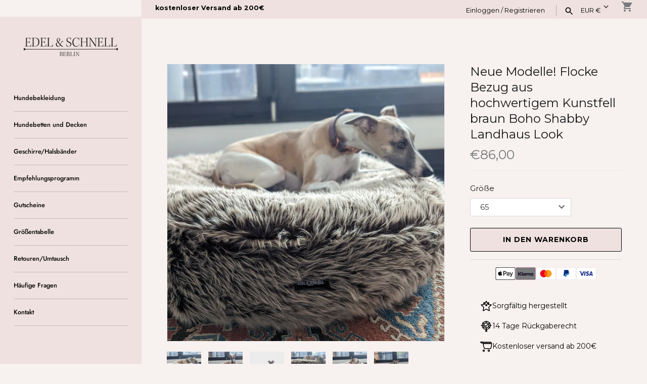

--- FILE ---
content_type: text/html; charset=utf-8
request_url: https://edelundschnell.com/de-at/products/neue-modelle-flocke-bezug-aus-hochwertigem-kunstfell-pfeffer-salz
body_size: 43481
content:
<!doctype html>
<html class="no-js" lang="de">
<head>
  <!-- Masonry 6.1.4 -->

  <meta charset="utf-8" />
<meta name="viewport" content="width=device-width,initial-scale=1.0" />
<meta http-equiv="X-UA-Compatible" content="IE=edge">

<link rel="preconnect" href="https://cdn.shopify.com" crossorigin>
<link rel="preconnect" href="https://fonts.shopify.com" crossorigin>
<link rel="preconnect" href="https://monorail-edge.shopifysvc.com">
<link rel="preconnect" href="https://fonts.googleapis.com">
<link rel="preconnect" href="https://fonts.gstatic.com" crossorigin>
<link href="https://fonts.googleapis.com/css2?family=Montserrat:wght@300;400;500;600;700;800&display=swap" rel="stylesheet"><link rel="preload" as="font" href="//edelundschnell.com/cdn/fonts/libre_caslon_text/librecaslontext_n4.69e40b5499cae01f08d854557f813a31bc80e248.woff2" type="font/woff2" crossorigin><link rel="preload" as="font" href="//edelundschnell.com/cdn/fonts/jost/jost_n5.7c8497861ffd15f4e1284cd221f14658b0e95d61.woff2" type="font/woff2" crossorigin><link rel="preload" as="font" href="//edelundschnell.com/cdn/fonts/libre_caslon_text/librecaslontext_n4.69e40b5499cae01f08d854557f813a31bc80e248.woff2" type="font/woff2" crossorigin><link rel="preload" href="//edelundschnell.com/cdn/shop/t/10/assets/vendor.min.js?v=94133092853101918891766158274" as="script">
<link rel="preload" href="//edelundschnell.com/cdn/shop/t/10/assets/theme.js?v=43373511483655639661766200206" as="script"><link rel="canonical" href="https://edelundschnell.com/de-at/products/neue-modelle-flocke-bezug-aus-hochwertigem-kunstfell-pfeffer-salz" /><link rel="icon" href="//edelundschnell.com/cdn/shop/files/favicon_32x32_06d5fba3-5604-474c-a53a-da5e1d5abd37.png?crop=center&height=48&v=1707816610&width=48" type="image/png"><meta name="description" content="Entdecken Sie unsere neuen Modelle des Flocke Bezugs aus hochwertigem Kunstfell in elegantem Braun. Perfekte Passform dank Gummizug und Kordelstopper, verfügbar in Sondergrößen. Das weiche, luxuriöse und pflegeleichte Material sorgt für kuscheligen Schlafkomfort und ist bei 30 Grad maschinenwaschbar. Ergänzen Sie den Bezug mit unserer separaten Matratzenschutzhülle für optimalen Schutz und Hygiene.">

  <title>
    Neue Modelle! Hochwertiger Kunstfell-Bezug &#39;Flocke&#39; in Braun&quot; &ndash; Edel und Schnell
  </title>

  <meta property="og:site_name" content="Edel und Schnell">
<meta property="og:url" content="https://edelundschnell.com/de-at/products/neue-modelle-flocke-bezug-aus-hochwertigem-kunstfell-pfeffer-salz">
<meta property="og:title" content="Neue Modelle! Hochwertiger Kunstfell-Bezug &#39;Flocke&#39; in Braun&quot;">
<meta property="og:type" content="product">
<meta property="og:description" content="Entdecken Sie unsere neuen Modelle des Flocke Bezugs aus hochwertigem Kunstfell in elegantem Braun. Perfekte Passform dank Gummizug und Kordelstopper, verfügbar in Sondergrößen. Das weiche, luxuriöse und pflegeleichte Material sorgt für kuscheligen Schlafkomfort und ist bei 30 Grad maschinenwaschbar. Ergänzen Sie den Bezug mit unserer separaten Matratzenschutzhülle für optimalen Schutz und Hygiene."><meta property="og:image" content="http://edelundschnell.com/cdn/shop/files/pxl20230201091857694portrait-1819_1200x1200.jpg?v=1752495245">
  <meta property="og:image:secure_url" content="https://edelundschnell.com/cdn/shop/files/pxl20230201091857694portrait-1819_1200x1200.jpg?v=1752495245">
  <meta property="og:image:width" content="3072">
  <meta property="og:image:height" content="3072"><meta property="og:price:amount" content="86,00">
  <meta property="og:price:currency" content="EUR"><meta name="twitter:card" content="summary_large_image">
<meta name="twitter:title" content="Neue Modelle! Hochwertiger Kunstfell-Bezug &#39;Flocke&#39; in Braun&quot;">
<meta name="twitter:description" content="Entdecken Sie unsere neuen Modelle des Flocke Bezugs aus hochwertigem Kunstfell in elegantem Braun. Perfekte Passform dank Gummizug und Kordelstopper, verfügbar in Sondergrößen. Das weiche, luxuriöse und pflegeleichte Material sorgt für kuscheligen Schlafkomfort und ist bei 30 Grad maschinenwaschbar. Ergänzen Sie den Bezug mit unserer separaten Matratzenschutzhülle für optimalen Schutz und Hygiene.">

<style>
    @font-face {
  font-family: "Libre Caslon Text";
  font-weight: 400;
  font-style: normal;
  font-display: fallback;
  src: url("//edelundschnell.com/cdn/fonts/libre_caslon_text/librecaslontext_n4.69e40b5499cae01f08d854557f813a31bc80e248.woff2") format("woff2"),
       url("//edelundschnell.com/cdn/fonts/libre_caslon_text/librecaslontext_n4.64955492c60f32c2546fc5710223f1274518807f.woff") format("woff");
}

    @font-face {
  font-family: "Libre Caslon Text";
  font-weight: 700;
  font-style: normal;
  font-display: fallback;
  src: url("//edelundschnell.com/cdn/fonts/libre_caslon_text/librecaslontext_n7.b20ca17623bb3a4e02fcf2b78f7f9877d492167f.woff2") format("woff2"),
       url("//edelundschnell.com/cdn/fonts/libre_caslon_text/librecaslontext_n7.df06341f180150107fc9cd0e7c045ce57c18992f.woff") format("woff");
}

    @font-face {
  font-family: "Libre Caslon Text";
  font-weight: 400;
  font-style: italic;
  font-display: fallback;
  src: url("//edelundschnell.com/cdn/fonts/libre_caslon_text/librecaslontext_i4.6006c7d91a651dda74488d42fbeedf5e4d6b59ef.woff2") format("woff2"),
       url("//edelundschnell.com/cdn/fonts/libre_caslon_text/librecaslontext_i4.1c7bc7ed7939bb42f1b9d81b6c1935f868ec741c.woff") format("woff");
}

    @font-face {
  font-family: "Libre Caslon Text";
  font-weight: 700;
  font-style: italic;
  font-display: fallback;
  src: url("//edelundschnell.com/cdn/fonts/libre_caslon_text/librecaslontext_i7.f909ef934243ac97de2478bdcfaf19802ddf838d.woff2") format("woff2"),
       url("//edelundschnell.com/cdn/fonts/libre_caslon_text/librecaslontext_i7.9a5d6bd9a8694f9ef82c23e9e3180684aae3a7b8.woff") format("woff");
}

    @font-face {
  font-family: "Libre Caslon Text";
  font-weight: 400;
  font-style: normal;
  font-display: fallback;
  src: url("//edelundschnell.com/cdn/fonts/libre_caslon_text/librecaslontext_n4.69e40b5499cae01f08d854557f813a31bc80e248.woff2") format("woff2"),
       url("//edelundschnell.com/cdn/fonts/libre_caslon_text/librecaslontext_n4.64955492c60f32c2546fc5710223f1274518807f.woff") format("woff");
}

    @font-face {
  font-family: Jost;
  font-weight: 500;
  font-style: normal;
  font-display: fallback;
  src: url("//edelundschnell.com/cdn/fonts/jost/jost_n5.7c8497861ffd15f4e1284cd221f14658b0e95d61.woff2") format("woff2"),
       url("//edelundschnell.com/cdn/fonts/jost/jost_n5.fb6a06896db583cc2df5ba1b30d9c04383119dd9.woff") format("woff");
}

    
      @font-face {
  font-family: Jost;
  font-weight: 400;
  font-style: normal;
  font-display: fallback;
  src: url("//edelundschnell.com/cdn/fonts/jost/jost_n4.d47a1b6347ce4a4c9f437608011273009d91f2b7.woff2") format("woff2"),
       url("//edelundschnell.com/cdn/fonts/jost/jost_n4.791c46290e672b3f85c3d1c651ef2efa3819eadd.woff") format("woff");
}

    
    
  </style>

  <link href="//edelundschnell.com/cdn/shop/t/10/assets/styles.css?v=121929507821890628731766200206" rel="stylesheet" type="text/css" media="all" />

  <script>
    document.documentElement.className = document.documentElement.className.replace('no-js', 'js');
    window.theme = window.theme || {};
    theme.money_format = "€{{amount_with_comma_separator}}";theme.money_format_with_product_code_preference = "€{{amount_with_comma_separator}}";theme.strings = {
      previous: "Bisherige",
      next: "Nächster",
      close: "Schließen",
      searchReadMore: "Mehr",
      liveSearchSeeAll: "Alles anzeigen",
      productsListingFrom: "Ab",
      productListingQuickView: "Quick View",
      products_listing_more_products: "Mehr Produkte",
      products_listing_loading: "Laden..",
      products_listing_no_more_products: "Keine weiteren Produkte",
      products_variant_non_existent: "Nicht verfügbar",
      products_product_unit_price_separator: " \/ ",
      products_product_add_to_cart: "In den Warenkorb",
      products_variant_out_of_stock: "Ausverkauft",
      products_product_adding_to_cart: "Hinzufügen",
      products_product_added_to_cart: "Zum Warenkorb hinzugefügt",
      products_product_added_cta: "Zum Warenkorb",
      onlyXLeft: "[[ quantity ]] auf Lager",
      cart_terms_confirmation: "Sie müssen den Nutzungsbedingungen zustimmen, bevor Sie fortfahren.",
      addressError: "Kann die Adresse nicht finden",
      addressNoResults: "Keine Ergebnisse für diese Adresse",
      addressQueryLimit: "Sie haben die Google- API-Nutzungsgrenze überschritten. Betrachten wir zu einem \u003ca href=\"https:\/\/developers.google.com\/maps\/premium\/usage-limits\"\u003ePremium-Paket\u003c\/a\u003e zu aktualisieren.",
      authError: "Es gab ein Problem bei Google Maps Konto zu authentifizieren."
    };
    theme.routes = {
      search_url: '/de-at/search',
      cart_url: '/de-at/cart',
      cart_add_url: '/de-at/cart/add',
      predictive_search_url: '/de-at/search/suggest'
    };
    theme.settings = {
      enable_live_search: true,
      prod_block_qv: true,
      block_gut_int: 15,
      block_width_int: 300
    };
  </script>

  <script>window.performance && window.performance.mark && window.performance.mark('shopify.content_for_header.start');</script><meta name="google-site-verification" content="rnn9trwvdDWYS9NrcWapi3u7gQEDsiBQ0MNpLCu0bh4">
<meta name="facebook-domain-verification" content="pw819t69lzthjg0gfktdfrr78kxs23">
<meta id="shopify-digital-wallet" name="shopify-digital-wallet" content="/65923285242/digital_wallets/dialog">
<meta name="shopify-checkout-api-token" content="07928b1202d3d889e5c2489689972a1e">
<meta id="in-context-paypal-metadata" data-shop-id="65923285242" data-venmo-supported="false" data-environment="production" data-locale="de_DE" data-paypal-v4="true" data-currency="EUR">
<link rel="alternate" hreflang="x-default" href="https://edelundschnell.com/products/neue-modelle-flocke-bezug-aus-hochwertigem-kunstfell-pfeffer-salz">
<link rel="alternate" hreflang="de" href="https://edelundschnell.com/products/neue-modelle-flocke-bezug-aus-hochwertigem-kunstfell-pfeffer-salz">
<link rel="alternate" hreflang="en" href="https://edelundschnell.com/en/products/neue-modelle-flocke-bezug-aus-hochwertigem-kunstfell-pfeffer-salz">
<link rel="alternate" hreflang="fr" href="https://edelundschnell.com/fr/products/neue-modelle-flocke-bezug-aus-hochwertigem-kunstfell-pfeffer-salz">
<link rel="alternate" hreflang="nl" href="https://edelundschnell.com/nl/products/neue-modelle-flocke-bezug-aus-hochwertigem-kunstfell-pfeffer-salz">
<link rel="alternate" hreflang="pl" href="https://edelundschnell.com/pl/products/neue-modelle-flocke-bezug-aus-hochwertigem-kunstfell-pfeffer-salz">
<link rel="alternate" hreflang="de-LU" href="https://edelundschnell.com/de-lu/products/neue-modelle-flocke-bezug-aus-hochwertigem-kunstfell-pfeffer-salz">
<link rel="alternate" hreflang="de-NL" href="https://edelundschnell.com/de-nl/products/neue-modelle-flocke-bezug-aus-hochwertigem-kunstfell-pfeffer-salz">
<link rel="alternate" hreflang="de-AT" href="https://edelundschnell.com/de-at/products/neue-modelle-flocke-bezug-aus-hochwertigem-kunstfell-pfeffer-salz">
<link rel="alternate" hreflang="de-CH" href="https://edelundschnell.com/de-ch/products/neue-modelle-flocke-bezug-aus-hochwertigem-kunstfell-pfeffer-salz">
<link rel="alternate" hreflang="de-HU" href="https://edelundschnell.com/de-hu/products/neue-modelle-flocke-bezug-aus-hochwertigem-kunstfell-pfeffer-salz">
<link rel="alternate" type="application/json+oembed" href="https://edelundschnell.com/de-at/products/neue-modelle-flocke-bezug-aus-hochwertigem-kunstfell-pfeffer-salz.oembed">
<script async="async" src="/checkouts/internal/preloads.js?locale=de-AT"></script>
<link rel="preconnect" href="https://shop.app" crossorigin="anonymous">
<script async="async" src="https://shop.app/checkouts/internal/preloads.js?locale=de-AT&shop_id=65923285242" crossorigin="anonymous"></script>
<script id="apple-pay-shop-capabilities" type="application/json">{"shopId":65923285242,"countryCode":"DE","currencyCode":"EUR","merchantCapabilities":["supports3DS"],"merchantId":"gid:\/\/shopify\/Shop\/65923285242","merchantName":"Edel und Schnell","requiredBillingContactFields":["postalAddress","email"],"requiredShippingContactFields":["postalAddress","email"],"shippingType":"shipping","supportedNetworks":["visa","maestro","masterCard","amex"],"total":{"type":"pending","label":"Edel und Schnell","amount":"1.00"},"shopifyPaymentsEnabled":true,"supportsSubscriptions":true}</script>
<script id="shopify-features" type="application/json">{"accessToken":"07928b1202d3d889e5c2489689972a1e","betas":["rich-media-storefront-analytics"],"domain":"edelundschnell.com","predictiveSearch":true,"shopId":65923285242,"locale":"de"}</script>
<script>var Shopify = Shopify || {};
Shopify.shop = "edel-und-schnell.myshopify.com";
Shopify.locale = "de";
Shopify.currency = {"active":"EUR","rate":"1.0"};
Shopify.country = "AT";
Shopify.theme = {"name":"Masonry NEU 19.12.2025","id":185643663693,"schema_name":"Masonry","schema_version":"6.1.4","theme_store_id":450,"role":"main"};
Shopify.theme.handle = "null";
Shopify.theme.style = {"id":null,"handle":null};
Shopify.cdnHost = "edelundschnell.com/cdn";
Shopify.routes = Shopify.routes || {};
Shopify.routes.root = "/de-at/";</script>
<script type="module">!function(o){(o.Shopify=o.Shopify||{}).modules=!0}(window);</script>
<script>!function(o){function n(){var o=[];function n(){o.push(Array.prototype.slice.apply(arguments))}return n.q=o,n}var t=o.Shopify=o.Shopify||{};t.loadFeatures=n(),t.autoloadFeatures=n()}(window);</script>
<script>
  window.ShopifyPay = window.ShopifyPay || {};
  window.ShopifyPay.apiHost = "shop.app\/pay";
  window.ShopifyPay.redirectState = null;
</script>
<script id="shop-js-analytics" type="application/json">{"pageType":"product"}</script>
<script defer="defer" async type="module" src="//edelundschnell.com/cdn/shopifycloud/shop-js/modules/v2/client.init-shop-cart-sync_kxAhZfSm.de.esm.js"></script>
<script defer="defer" async type="module" src="//edelundschnell.com/cdn/shopifycloud/shop-js/modules/v2/chunk.common_5BMd6ono.esm.js"></script>
<script type="module">
  await import("//edelundschnell.com/cdn/shopifycloud/shop-js/modules/v2/client.init-shop-cart-sync_kxAhZfSm.de.esm.js");
await import("//edelundschnell.com/cdn/shopifycloud/shop-js/modules/v2/chunk.common_5BMd6ono.esm.js");

  window.Shopify.SignInWithShop?.initShopCartSync?.({"fedCMEnabled":true,"windoidEnabled":true});

</script>
<script>
  window.Shopify = window.Shopify || {};
  if (!window.Shopify.featureAssets) window.Shopify.featureAssets = {};
  window.Shopify.featureAssets['shop-js'] = {"shop-cart-sync":["modules/v2/client.shop-cart-sync_81xuAXRO.de.esm.js","modules/v2/chunk.common_5BMd6ono.esm.js"],"init-fed-cm":["modules/v2/client.init-fed-cm_B2l2C8gd.de.esm.js","modules/v2/chunk.common_5BMd6ono.esm.js"],"shop-button":["modules/v2/client.shop-button_DteRmTIv.de.esm.js","modules/v2/chunk.common_5BMd6ono.esm.js"],"init-windoid":["modules/v2/client.init-windoid_BrVTPDHy.de.esm.js","modules/v2/chunk.common_5BMd6ono.esm.js"],"shop-cash-offers":["modules/v2/client.shop-cash-offers_uZhaqfcC.de.esm.js","modules/v2/chunk.common_5BMd6ono.esm.js","modules/v2/chunk.modal_DhTZgVSk.esm.js"],"shop-toast-manager":["modules/v2/client.shop-toast-manager_lTRStNPf.de.esm.js","modules/v2/chunk.common_5BMd6ono.esm.js"],"init-shop-email-lookup-coordinator":["modules/v2/client.init-shop-email-lookup-coordinator_BhyMm2Vh.de.esm.js","modules/v2/chunk.common_5BMd6ono.esm.js"],"pay-button":["modules/v2/client.pay-button_uIj7-e2V.de.esm.js","modules/v2/chunk.common_5BMd6ono.esm.js"],"avatar":["modules/v2/client.avatar_BTnouDA3.de.esm.js"],"init-shop-cart-sync":["modules/v2/client.init-shop-cart-sync_kxAhZfSm.de.esm.js","modules/v2/chunk.common_5BMd6ono.esm.js"],"shop-login-button":["modules/v2/client.shop-login-button_hqVUT9QF.de.esm.js","modules/v2/chunk.common_5BMd6ono.esm.js","modules/v2/chunk.modal_DhTZgVSk.esm.js"],"init-customer-accounts-sign-up":["modules/v2/client.init-customer-accounts-sign-up_0Oyvgx7Z.de.esm.js","modules/v2/client.shop-login-button_hqVUT9QF.de.esm.js","modules/v2/chunk.common_5BMd6ono.esm.js","modules/v2/chunk.modal_DhTZgVSk.esm.js"],"init-shop-for-new-customer-accounts":["modules/v2/client.init-shop-for-new-customer-accounts_DojLPa1w.de.esm.js","modules/v2/client.shop-login-button_hqVUT9QF.de.esm.js","modules/v2/chunk.common_5BMd6ono.esm.js","modules/v2/chunk.modal_DhTZgVSk.esm.js"],"init-customer-accounts":["modules/v2/client.init-customer-accounts_DWlFj6gc.de.esm.js","modules/v2/client.shop-login-button_hqVUT9QF.de.esm.js","modules/v2/chunk.common_5BMd6ono.esm.js","modules/v2/chunk.modal_DhTZgVSk.esm.js"],"shop-follow-button":["modules/v2/client.shop-follow-button_BEIcZOGj.de.esm.js","modules/v2/chunk.common_5BMd6ono.esm.js","modules/v2/chunk.modal_DhTZgVSk.esm.js"],"lead-capture":["modules/v2/client.lead-capture_BSpzCmmh.de.esm.js","modules/v2/chunk.common_5BMd6ono.esm.js","modules/v2/chunk.modal_DhTZgVSk.esm.js"],"checkout-modal":["modules/v2/client.checkout-modal_8HiTfxyj.de.esm.js","modules/v2/chunk.common_5BMd6ono.esm.js","modules/v2/chunk.modal_DhTZgVSk.esm.js"],"shop-login":["modules/v2/client.shop-login_Fe0VhLV0.de.esm.js","modules/v2/chunk.common_5BMd6ono.esm.js","modules/v2/chunk.modal_DhTZgVSk.esm.js"],"payment-terms":["modules/v2/client.payment-terms_C8PkVPzh.de.esm.js","modules/v2/chunk.common_5BMd6ono.esm.js","modules/v2/chunk.modal_DhTZgVSk.esm.js"]};
</script>
<script>(function() {
  var isLoaded = false;
  function asyncLoad() {
    if (isLoaded) return;
    isLoaded = true;
    var urls = ["https:\/\/cdn.etsy.reputon.com\/assets\/widget.js?shop=edel-und-schnell.myshopify.com","https:\/\/gdprcdn.b-cdn.net\/js\/gdpr_cookie_consent.min.js?shop=edel-und-schnell.myshopify.com","\/\/cdn.shopify.com\/proxy\/4aacbf569f5fe3a7f33d9b7efc9fa2074a91fef9e1c3ed3fe2ed764ccfe7ed43\/static.cdn.printful.com\/static\/js\/external\/shopify-product-customizer.js?v=0.28\u0026shop=edel-und-schnell.myshopify.com\u0026sp-cache-control=cHVibGljLCBtYXgtYWdlPTkwMA","\/\/cdn.shopify.com\/proxy\/4b9e772406408b53f12e12958f5b32a65efc32b41da1ff77875de96bdd304188\/spfy-pxl.archive-digger.com\/assets\/script_tag.js?shopId=edel-und-schnell.myshopify.com\u0026taboolaId=1847610\u0026espd=true\u0026ecav=true\u0026eh=true\u0026ess=true\u0026ep=true\u0026eatc=true\u0026eprv=true\u0026ecv=true\u0026epv=true\u0026esc=true\u0026shop=edel-und-schnell.myshopify.com\u0026sp-cache-control=cHVibGljLCBtYXgtYWdlPTkwMA"];
    for (var i = 0; i < urls.length; i++) {
      var s = document.createElement('script');
      s.type = 'text/javascript';
      s.async = true;
      s.src = urls[i];
      var x = document.getElementsByTagName('script')[0];
      x.parentNode.insertBefore(s, x);
    }
  };
  if(window.attachEvent) {
    window.attachEvent('onload', asyncLoad);
  } else {
    window.addEventListener('load', asyncLoad, false);
  }
})();</script>
<script id="__st">var __st={"a":65923285242,"offset":3600,"reqid":"0a92dd94-483f-42ed-b796-a8f2cde4c614-1768978896","pageurl":"edelundschnell.com\/de-at\/products\/neue-modelle-flocke-bezug-aus-hochwertigem-kunstfell-pfeffer-salz","u":"fcd6fccec8ca","p":"product","rtyp":"product","rid":10037037039949};</script>
<script>window.ShopifyPaypalV4VisibilityTracking = true;</script>
<script id="captcha-bootstrap">!function(){'use strict';const t='contact',e='account',n='new_comment',o=[[t,t],['blogs',n],['comments',n],[t,'customer']],c=[[e,'customer_login'],[e,'guest_login'],[e,'recover_customer_password'],[e,'create_customer']],r=t=>t.map((([t,e])=>`form[action*='/${t}']:not([data-nocaptcha='true']) input[name='form_type'][value='${e}']`)).join(','),a=t=>()=>t?[...document.querySelectorAll(t)].map((t=>t.form)):[];function s(){const t=[...o],e=r(t);return a(e)}const i='password',u='form_key',d=['recaptcha-v3-token','g-recaptcha-response','h-captcha-response',i],f=()=>{try{return window.sessionStorage}catch{return}},m='__shopify_v',_=t=>t.elements[u];function p(t,e,n=!1){try{const o=window.sessionStorage,c=JSON.parse(o.getItem(e)),{data:r}=function(t){const{data:e,action:n}=t;return t[m]||n?{data:e,action:n}:{data:t,action:n}}(c);for(const[e,n]of Object.entries(r))t.elements[e]&&(t.elements[e].value=n);n&&o.removeItem(e)}catch(o){console.error('form repopulation failed',{error:o})}}const l='form_type',E='cptcha';function T(t){t.dataset[E]=!0}const w=window,h=w.document,L='Shopify',v='ce_forms',y='captcha';let A=!1;((t,e)=>{const n=(g='f06e6c50-85a8-45c8-87d0-21a2b65856fe',I='https://cdn.shopify.com/shopifycloud/storefront-forms-hcaptcha/ce_storefront_forms_captcha_hcaptcha.v1.5.2.iife.js',D={infoText:'Durch hCaptcha geschützt',privacyText:'Datenschutz',termsText:'Allgemeine Geschäftsbedingungen'},(t,e,n)=>{const o=w[L][v],c=o.bindForm;if(c)return c(t,g,e,D).then(n);var r;o.q.push([[t,g,e,D],n]),r=I,A||(h.body.append(Object.assign(h.createElement('script'),{id:'captcha-provider',async:!0,src:r})),A=!0)});var g,I,D;w[L]=w[L]||{},w[L][v]=w[L][v]||{},w[L][v].q=[],w[L][y]=w[L][y]||{},w[L][y].protect=function(t,e){n(t,void 0,e),T(t)},Object.freeze(w[L][y]),function(t,e,n,w,h,L){const[v,y,A,g]=function(t,e,n){const i=e?o:[],u=t?c:[],d=[...i,...u],f=r(d),m=r(i),_=r(d.filter((([t,e])=>n.includes(e))));return[a(f),a(m),a(_),s()]}(w,h,L),I=t=>{const e=t.target;return e instanceof HTMLFormElement?e:e&&e.form},D=t=>v().includes(t);t.addEventListener('submit',(t=>{const e=I(t);if(!e)return;const n=D(e)&&!e.dataset.hcaptchaBound&&!e.dataset.recaptchaBound,o=_(e),c=g().includes(e)&&(!o||!o.value);(n||c)&&t.preventDefault(),c&&!n&&(function(t){try{if(!f())return;!function(t){const e=f();if(!e)return;const n=_(t);if(!n)return;const o=n.value;o&&e.removeItem(o)}(t);const e=Array.from(Array(32),(()=>Math.random().toString(36)[2])).join('');!function(t,e){_(t)||t.append(Object.assign(document.createElement('input'),{type:'hidden',name:u})),t.elements[u].value=e}(t,e),function(t,e){const n=f();if(!n)return;const o=[...t.querySelectorAll(`input[type='${i}']`)].map((({name:t})=>t)),c=[...d,...o],r={};for(const[a,s]of new FormData(t).entries())c.includes(a)||(r[a]=s);n.setItem(e,JSON.stringify({[m]:1,action:t.action,data:r}))}(t,e)}catch(e){console.error('failed to persist form',e)}}(e),e.submit())}));const S=(t,e)=>{t&&!t.dataset[E]&&(n(t,e.some((e=>e===t))),T(t))};for(const o of['focusin','change'])t.addEventListener(o,(t=>{const e=I(t);D(e)&&S(e,y())}));const B=e.get('form_key'),M=e.get(l),P=B&&M;t.addEventListener('DOMContentLoaded',(()=>{const t=y();if(P)for(const e of t)e.elements[l].value===M&&p(e,B);[...new Set([...A(),...v().filter((t=>'true'===t.dataset.shopifyCaptcha))])].forEach((e=>S(e,t)))}))}(h,new URLSearchParams(w.location.search),n,t,e,['guest_login'])})(!0,!0)}();</script>
<script integrity="sha256-4kQ18oKyAcykRKYeNunJcIwy7WH5gtpwJnB7kiuLZ1E=" data-source-attribution="shopify.loadfeatures" defer="defer" src="//edelundschnell.com/cdn/shopifycloud/storefront/assets/storefront/load_feature-a0a9edcb.js" crossorigin="anonymous"></script>
<script crossorigin="anonymous" defer="defer" src="//edelundschnell.com/cdn/shopifycloud/storefront/assets/shopify_pay/storefront-65b4c6d7.js?v=20250812"></script>
<script data-source-attribution="shopify.dynamic_checkout.dynamic.init">var Shopify=Shopify||{};Shopify.PaymentButton=Shopify.PaymentButton||{isStorefrontPortableWallets:!0,init:function(){window.Shopify.PaymentButton.init=function(){};var t=document.createElement("script");t.src="https://edelundschnell.com/cdn/shopifycloud/portable-wallets/latest/portable-wallets.de.js",t.type="module",document.head.appendChild(t)}};
</script>
<script data-source-attribution="shopify.dynamic_checkout.buyer_consent">
  function portableWalletsHideBuyerConsent(e){var t=document.getElementById("shopify-buyer-consent"),n=document.getElementById("shopify-subscription-policy-button");t&&n&&(t.classList.add("hidden"),t.setAttribute("aria-hidden","true"),n.removeEventListener("click",e))}function portableWalletsShowBuyerConsent(e){var t=document.getElementById("shopify-buyer-consent"),n=document.getElementById("shopify-subscription-policy-button");t&&n&&(t.classList.remove("hidden"),t.removeAttribute("aria-hidden"),n.addEventListener("click",e))}window.Shopify?.PaymentButton&&(window.Shopify.PaymentButton.hideBuyerConsent=portableWalletsHideBuyerConsent,window.Shopify.PaymentButton.showBuyerConsent=portableWalletsShowBuyerConsent);
</script>
<script data-source-attribution="shopify.dynamic_checkout.cart.bootstrap">document.addEventListener("DOMContentLoaded",(function(){function t(){return document.querySelector("shopify-accelerated-checkout-cart, shopify-accelerated-checkout")}if(t())Shopify.PaymentButton.init();else{new MutationObserver((function(e,n){t()&&(Shopify.PaymentButton.init(),n.disconnect())})).observe(document.body,{childList:!0,subtree:!0})}}));
</script>
<link id="shopify-accelerated-checkout-styles" rel="stylesheet" media="screen" href="https://edelundschnell.com/cdn/shopifycloud/portable-wallets/latest/accelerated-checkout-backwards-compat.css" crossorigin="anonymous">
<style id="shopify-accelerated-checkout-cart">
        #shopify-buyer-consent {
  margin-top: 1em;
  display: inline-block;
  width: 100%;
}

#shopify-buyer-consent.hidden {
  display: none;
}

#shopify-subscription-policy-button {
  background: none;
  border: none;
  padding: 0;
  text-decoration: underline;
  font-size: inherit;
  cursor: pointer;
}

#shopify-subscription-policy-button::before {
  box-shadow: none;
}

      </style>
<script id="sections-script" data-sections="related-products" defer="defer" src="//edelundschnell.com/cdn/shop/t/10/compiled_assets/scripts.js?v=4869"></script>
<script>window.performance && window.performance.mark && window.performance.mark('shopify.content_for_header.end');</script>
<!-- BEGIN app block: shopify://apps/t-lab-ai-language-translate/blocks/custom_translations/b5b83690-efd4-434d-8c6a-a5cef4019faf --><!-- BEGIN app snippet: custom_translation_scripts --><script>
(()=>{var o=/\([0-9]+?\)$/,M=/\r?\n|\r|\t|\xa0|\u200B|\u200E|&nbsp;| /g,v=/<\/?[a-z][\s\S]*>/i,t=/^(https?:\/\/|\/\/)[^\s/$.?#].[^\s]*$/i,k=/\{\{\s*([a-zA-Z_]\w*)\s*\}\}/g,p=/\{\{\s*([a-zA-Z_]\w*)\s*\}\}/,r=/^(https:)?\/\/cdn\.shopify\.com\/(.+)\.(png|jpe?g|gif|webp|svgz?|bmp|tiff?|ico|avif)/i,e=/^(https:)?\/\/cdn\.shopify\.com/i,a=/\b(?:https?|ftp)?:?\/\/?[^\s\/]+\/[^\s]+\.(?:png|jpe?g|gif|webp|svgz?|bmp|tiff?|ico|avif)\b/i,I=/url\(['"]?(.*?)['"]?\)/,m="__label:",i=document.createElement("textarea"),u={t:["src","data-src","data-source","data-href","data-zoom","data-master","data-bg","base-src"],i:["srcset","data-srcset"],o:["href","data-href"],u:["href","data-href","data-src","data-zoom"]},g=new Set(["img","picture","button","p","a","input"]),h=16.67,s=function(n){return n.nodeType===Node.ELEMENT_NODE},c=function(n){return n.nodeType===Node.TEXT_NODE};function w(n){return r.test(n.trim())||a.test(n.trim())}function b(n){return(n=>(n=n.trim(),t.test(n)))(n)||e.test(n.trim())}var l=function(n){return!n||0===n.trim().length};function j(n){return i.innerHTML=n,i.value}function T(n){return A(j(n))}function A(n){return n.trim().replace(o,"").replace(M,"").trim()}var _=1e3;function D(n){n=n.trim().replace(M,"").replace(/&amp;/g,"&").replace(/&gt;/g,">").replace(/&lt;/g,"<").trim();return n.length>_?N(n):n}function E(n){return n.trim().toLowerCase().replace(/^https:/i,"")}function N(n){for(var t=5381,r=0;r<n.length;r++)t=(t<<5)+t^n.charCodeAt(r);return(t>>>0).toString(36)}function f(n){for(var t=document.createElement("template"),r=(t.innerHTML=n,["SCRIPT","IFRAME","OBJECT","EMBED","LINK","META"]),e=/^(on\w+|srcdoc|style)$/i,a=document.createTreeWalker(t.content,NodeFilter.SHOW_ELEMENT),i=a.nextNode();i;i=a.nextNode()){var o=i;if(r.includes(o.nodeName))o.remove();else for(var u=o.attributes.length-1;0<=u;--u)e.test(o.attributes[u].name)&&o.removeAttribute(o.attributes[u].name)}return t.innerHTML}function d(n,t,r){void 0===r&&(r=20);for(var e=n,a=0;e&&e.parentElement&&a<r;){for(var i=e.parentElement,o=0,u=t;o<u.length;o++)for(var s=u[o],c=0,l=s.l;c<l.length;c++){var f=l[c];switch(f.type){case"class":for(var d=0,v=i.classList;d<v.length;d++){var p=v[d];if(f.value.test(p))return s.label}break;case"id":if(i.id&&f.value.test(i.id))return s.label;break;case"attribute":if(i.hasAttribute(f.name)){if(!f.value)return s.label;var m=i.getAttribute(f.name);if(m&&f.value.test(m))return s.label}}}e=i,a++}return"unknown"}function y(n,t){var r,e,a;"function"==typeof window.fetch&&"AbortController"in window?(r=new AbortController,e=setTimeout(function(){return r.abort()},3e3),fetch(n,{credentials:"same-origin",signal:r.signal}).then(function(n){return clearTimeout(e),n.ok?n.json():Promise.reject(n)}).then(t).catch(console.error)):((a=new XMLHttpRequest).onreadystatechange=function(){4===a.readyState&&200===a.status&&t(JSON.parse(a.responseText))},a.open("GET",n,!0),a.timeout=3e3,a.send())}function O(){var l=/([^\s]+)\.(png|jpe?g|gif|webp|svgz?|bmp|tiff?|ico|avif)$/i,f=/_(\{width\}x*|\{width\}x\{height\}|\d{3,4}x\d{3,4}|\d{3,4}x|x\d{3,4}|pinco|icon|thumb|small|compact|medium|large|grande|original|master)(_crop_\w+)*(@[2-3]x)*(.progressive)*$/i,d=/^(https?|ftp|file):\/\//i;function r(n){var t,r="".concat(n.path).concat(n.v).concat(null!=(r=n.size)?r:"",".").concat(n.p);return n.m&&(r="".concat(n.path).concat(n.m,"/").concat(n.v).concat(null!=(t=n.size)?t:"",".").concat(n.p)),n.host&&(r="".concat(null!=(t=n.protocol)?t:"","//").concat(n.host).concat(r)),n.g&&(r+=n.g),r}return{h:function(n){var t=!0,r=(d.test(n)||n.startsWith("//")||(t=!1,n="https://example.com"+n),t);n.startsWith("//")&&(r=!1,n="https:"+n);try{new URL(n)}catch(n){return null}var e,a,i,o,u,s,n=new URL(n),c=n.pathname.split("/").filter(function(n){return n});return c.length<1||(a=c.pop(),e=null!=(e=c.pop())?e:null,null===(a=a.match(l)))?null:(s=a[1],a=a[2],i=s.match(f),o=s,(u=null)!==i&&(o=s.substring(0,i.index),u=i[0]),s=0<c.length?"/"+c.join("/")+"/":"/",{protocol:r?n.protocol:null,host:t?n.host:null,path:s,g:n.search,m:e,v:o,size:u,p:a,version:n.searchParams.get("v"),width:n.searchParams.get("width")})},T:r,S:function(n){return(n.m?"/".concat(n.m,"/"):"/").concat(n.v,".").concat(n.p)},M:function(n){return(n.m?"/".concat(n.m,"/"):"/").concat(n.v,".").concat(n.p,"?v=").concat(n.version||"0")},k:function(n,t){return r({protocol:t.protocol,host:t.host,path:t.path,g:t.g,m:t.m,v:t.v,size:n.size,p:t.p,version:t.version,width:t.width})}}}var x,S,C={},H={};function q(p,n){var m=new Map,g=new Map,i=new Map,r=new Map,e=new Map,a=new Map,o=new Map,u=function(n){return n.toLowerCase().replace(/[\s\W_]+/g,"")},s=new Set(n.A.map(u)),c=0,l=!1,f=!1,d=O();function v(n,t,r){s.has(u(n))||n&&t&&(r.set(n,t),l=!0)}function t(n,t){if(n&&n.trim()&&0!==m.size){var r=A(n),e=H[r];if(e&&(p.log("dictionary",'Overlapping text: "'.concat(n,'" related to html: "').concat(e,'"')),t)&&(n=>{if(n)for(var t=h(n.outerHTML),r=t._,e=(t.I||(r=0),n.parentElement),a=0;e&&a<5;){var i=h(e.outerHTML),o=i.I,i=i._;if(o){if(p.log("dictionary","Ancestor depth ".concat(a,": overlap score=").concat(i.toFixed(3),", base=").concat(r.toFixed(3))),r<i)return 1;if(i<r&&0<r)return}e=e.parentElement,a++}})(t))p.log("dictionary",'Skipping text translation for "'.concat(n,'" because an ancestor HTML translation exists'));else{e=m.get(r);if(e)return e;var a=n;if(a&&a.trim()&&0!==g.size){for(var i,o,u,s=g.entries(),c=s.next();!c.done;){var l=c.value[0],f=c.value[1],d=a.trim().match(l);if(d&&1<d.length){i=l,o=f,u=d;break}c=s.next()}if(i&&o&&u){var v=u.slice(1),t=o.match(k);if(t&&t.length===v.length)return t.reduce(function(n,t,r){return n.replace(t,v[r])},o)}}}}return null}function h(n){var r,e,a;return!n||!n.trim()||0===i.size?{I:null,_:0}:(r=D(n),a=0,(e=null)!=(n=i.get(r))?{I:n,_:1}:(i.forEach(function(n,t){-1!==t.indexOf(r)&&(t=r.length/t.length,a<t)&&(a=t,e=n)}),{I:e,_:a}))}function w(n){return n&&n.trim()&&0!==i.size&&(n=D(n),null!=(n=i.get(n)))?n:null}function b(n){if(n&&n.trim()&&0!==r.size){var t=E(n),t=r.get(t);if(t)return t;t=d.h(n);if(t){n=d.M(t).toLowerCase(),n=r.get(n);if(n)return n;n=d.S(t).toLowerCase(),t=r.get(n);if(t)return t}}return null}function T(n){return!n||!n.trim()||0===e.size||void 0===(n=e.get(A(n)))?null:n}function y(n){return!n||!n.trim()||0===a.size||void 0===(n=a.get(E(n)))?null:n}function x(n){var t;return!n||!n.trim()||0===o.size?null:null!=(t=o.get(A(n)))?t:(t=D(n),void 0!==(n=o.get(t))?n:null)}function S(){var n={j:m,D:g,N:i,O:r,C:e,H:a,q:o,L:l,R:c,F:C};return JSON.stringify(n,function(n,t){return t instanceof Map?Object.fromEntries(t.entries()):t})}return{J:function(n,t){v(n,t,m)},U:function(n,t){n&&t&&(n=new RegExp("^".concat(n,"$"),"s"),g.set(n,t),l=!0)},$:function(n,t){var r;n!==t&&(v((r=j(r=n).trim().replace(M,"").trim()).length>_?N(r):r,t,i),c=Math.max(c,n.length))},P:function(n,t){v(n,t,r),(n=d.h(n))&&(v(d.M(n).toLowerCase(),t,r),v(d.S(n).toLowerCase(),t,r))},G:function(n,t){v(n.replace("[img-alt]","").replace(M,"").trim(),t,e)},B:function(n,t){v(n,t,a)},W:function(n,t){f=!0,v(n,t,o)},V:function(){return p.log("dictionary","Translation dictionaries: ",S),i.forEach(function(n,r){m.forEach(function(n,t){r!==t&&-1!==r.indexOf(t)&&(C[t]=A(n),H[t]=r)})}),p.log("dictionary","appliedTextTranslations: ",JSON.stringify(C)),p.log("dictionary","overlappingTexts: ",JSON.stringify(H)),{L:l,Z:f,K:t,X:w,Y:b,nn:T,tn:y,rn:x}}}}function z(n,t,r){function f(n,t){t=n.split(t);return 2===t.length?t[1].trim()?t:[t[0]]:[n]}var d=q(r,t);return n.forEach(function(n){if(n){var c,l=n.name,n=n.value;if(l&&n){if("string"==typeof n)try{c=JSON.parse(n)}catch(n){return void r.log("dictionary","Invalid metafield JSON for "+l,function(){return String(n)})}else c=n;c&&Object.keys(c).forEach(function(e){if(e){var n,t,r,a=c[e];if(a)if(e!==a)if(l.includes("judge"))r=T(e),d.W(r,a);else if(e.startsWith("[img-alt]"))d.G(e,a);else if(e.startsWith("[img-src]"))n=E(e.replace("[img-src]","")),d.P(n,a);else if(v.test(e))d.$(e,a);else if(w(e))n=E(e),d.P(n,a);else if(b(e))r=E(e),d.B(r,a);else if("/"===(n=(n=e).trim())[0]&&"/"!==n[1]&&(r=E(e),d.B(r,a),r=T(e),d.J(r,a)),p.test(e))(s=(r=e).match(k))&&0<s.length&&(t=r.replace(/[-\/\\^$*+?.()|[\]]/g,"\\$&"),s.forEach(function(n){t=t.replace(n,"(.*)")}),d.U(t,a));else if(e.startsWith(m))r=a.replace(m,""),s=e.replace(m,""),d.J(T(s),r);else{if("product_tags"===l)for(var i=0,o=["_",":"];i<o.length;i++){var u=(n=>{if(e.includes(n)){var t=f(e,n),r=f(a,n);if(t.length===r.length)return t.forEach(function(n,t){n!==r[t]&&(d.J(T(n),r[t]),d.J(T("".concat(n,":")),"".concat(r[t],":")))}),{value:void 0}}})(o[i]);if("object"==typeof u)return u.value}var s=T(e);s!==a&&d.J(s,a)}}})}}}),d.V()}function L(y,x){var e=[{label:"judge-me",l:[{type:"class",value:/jdgm/i},{type:"id",value:/judge-me/i},{type:"attribute",name:"data-widget-name",value:/review_widget/i}]}],a=O();function S(r,n,e){n.forEach(function(n){var t=r.getAttribute(n);t&&(t=n.includes("href")?e.tn(t):e.K(t))&&r.setAttribute(n,t)})}function M(n,t,r){var e,a=n.getAttribute(t);a&&((e=i(a=E(a.split("&")[0]),r))?n.setAttribute(t,e):(e=r.tn(a))&&n.setAttribute(t,e))}function k(n,t,r){var e=n.getAttribute(t);e&&(e=((n,t)=>{var r=(n=n.split(",").filter(function(n){return null!=n&&""!==n.trim()}).map(function(n){var n=n.trim().split(/\s+/),t=n[0].split("?"),r=t[0],t=t[1],t=t?t.split("&"):[],e=((n,t)=>{for(var r=0;r<n.length;r++)if(t(n[r]))return n[r];return null})(t,function(n){return n.startsWith("v=")}),t=t.filter(function(n){return!n.startsWith("v=")}),n=n[1];return{url:r,version:e,en:t.join("&"),size:n}}))[0].url;if(r=i(r=n[0].version?"".concat(r,"?").concat(n[0].version):r,t)){var e=a.h(r);if(e)return n.map(function(n){var t=n.url,r=a.h(t);return r&&(t=a.k(r,e)),n.en&&(r=t.includes("?")?"&":"?",t="".concat(t).concat(r).concat(n.en)),t=n.size?"".concat(t," ").concat(n.size):t}).join(",")}})(e,r))&&n.setAttribute(t,e)}function i(n,t){var r=a.h(n);return null===r?null:(n=t.Y(n))?null===(n=a.h(n))?null:a.k(r,n):(n=a.S(r),null===(t=t.Y(n))||null===(n=a.h(t))?null:a.k(r,n))}function A(n,t,r){var e,a,i,o;r.an&&(e=n,a=r.on,u.o.forEach(function(n){var t=e.getAttribute(n);if(!t)return!1;!t.startsWith("/")||t.startsWith("//")||t.startsWith(a)||(t="".concat(a).concat(t),e.setAttribute(n,t))})),i=n,r=u.u.slice(),o=t,r.forEach(function(n){var t,r=i.getAttribute(n);r&&(w(r)?(t=o.Y(r))&&i.setAttribute(n,t):(t=o.tn(r))&&i.setAttribute(n,t))})}function _(t,r){var n,e,a,i,o;u.t.forEach(function(n){return M(t,n,r)}),u.i.forEach(function(n){return k(t,n,r)}),e="alt",a=r,(o=(n=t).getAttribute(e))&&((i=a.nn(o))?n.setAttribute(e,i):(i=a.K(o))&&n.setAttribute(e,i))}return{un:function(n){return!(!n||!s(n)||x.sn.includes((n=n).tagName.toLowerCase())||n.classList.contains("tl-switcher-container")||(n=n.parentNode)&&["SCRIPT","STYLE"].includes(n.nodeName.toUpperCase()))},cn:function(n){if(c(n)&&null!=(t=n.textContent)&&t.trim()){if(y.Z)if("judge-me"===d(n,e,5)){var t=y.rn(n.textContent);if(t)return void(n.textContent=j(t))}var r,t=y.K(n.textContent,n.parentElement||void 0);t&&(r=n.textContent.trim().replace(o,"").trim(),n.textContent=j(n.textContent.replace(r,t)))}},ln:function(n){if(!!l(n.textContent)||!n.innerHTML)return!1;if(y.Z&&"judge-me"===d(n,e,5)){var t=y.rn(n.innerHTML);if(t)return n.innerHTML=f(t),!0}t=y.X(n.innerHTML);return!!t&&(n.innerHTML=f(t),!0)},fn:function(n){var t,r,e,a,i,o,u,s,c,l;switch(S(n,["data-label","title"],y),n.tagName.toLowerCase()){case"span":S(n,["data-tooltip"],y);break;case"a":A(n,y,x);break;case"input":c=u=y,(l=(s=o=n).getAttribute("type"))&&("submit"===l||"button"===l)&&(l=s.getAttribute("value"),c=c.K(l))&&s.setAttribute("value",c),S(o,["placeholder"],u);break;case"textarea":S(n,["placeholder"],y);break;case"img":_(n,y);break;case"picture":for(var f=y,d=n.childNodes,v=0;v<d.length;v++){var p=d[v];if(p.tagName)switch(p.tagName.toLowerCase()){case"source":k(p,"data-srcset",f),k(p,"srcset",f);break;case"img":_(p,f)}}break;case"div":s=l=y,(u=o=c=n)&&(o=o.style.backgroundImage||o.getAttribute("data-bg")||"")&&"none"!==o&&(o=o.match(I))&&o[1]&&(o=o[1],s=s.Y(o))&&(u.style.backgroundImage='url("'.concat(s,'")')),a=c,i=l,["src","data-src","data-bg"].forEach(function(n){return M(a,n,i)}),["data-bgset"].forEach(function(n){return k(a,n,i)}),["data-href"].forEach(function(n){return S(a,[n],i)});break;case"button":r=y,(e=(t=n).getAttribute("value"))&&(r=r.K(e))&&t.setAttribute("value",r);break;case"iframe":e=y,(r=(t=n).getAttribute("src"))&&(e=e.tn(r))&&t.setAttribute("src",e);break;case"video":for(var m=n,g=y,h=["src"],w=0;w<h.length;w++){var b=h[w],T=m.getAttribute(b);T&&(T=g.tn(T))&&m.setAttribute(b,T)}}},getImageTranslation:function(n){return i(n,y)}}}function R(s,c,l){r=c.dn,e=new WeakMap;var r,e,a={add:function(n){var t=Date.now()+r;e.set(n,t)},has:function(n){var t=null!=(t=e.get(n))?t:0;return!(Date.now()>=t&&(e.delete(n),1))}},i=[],o=[],f=[],d=[],u=2*h,v=3*h;function p(n){var t,r,e;n&&(n.nodeType===Node.TEXT_NODE&&s.un(n.parentElement)?s.cn(n):s.un(n)&&(n=n,s.fn(n),t=g.has(n.tagName.toLowerCase())||(t=(t=n).getBoundingClientRect(),r=window.innerHeight||document.documentElement.clientHeight,e=window.innerWidth||document.documentElement.clientWidth,r=t.top<=r&&0<=t.top+t.height,e=t.left<=e&&0<=t.left+t.width,r&&e),a.has(n)||(t?i:o).push(n)))}function m(n){if(l.log("messageHandler","Processing element:",n),s.un(n)){var t=s.ln(n);if(a.add(n),!t){var r=n.childNodes;l.log("messageHandler","Child nodes:",r);for(var e=0;e<r.length;e++)p(r[e])}}}requestAnimationFrame(function n(){for(var t=performance.now();0<i.length;){var r=i.shift();if(r&&!a.has(r)&&m(r),performance.now()-t>=v)break}requestAnimationFrame(n)}),requestAnimationFrame(function n(){for(var t=performance.now();0<o.length;){var r=o.shift();if(r&&!a.has(r)&&m(r),performance.now()-t>=u)break}requestAnimationFrame(n)}),c.vn&&requestAnimationFrame(function n(){for(var t=performance.now();0<f.length;){var r=f.shift();if(r&&s.fn(r),performance.now()-t>=u)break}requestAnimationFrame(n)}),c.pn&&requestAnimationFrame(function n(){for(var t=performance.now();0<d.length;){var r=d.shift();if(r&&s.cn(r),performance.now()-t>=u)break}requestAnimationFrame(n)});var n={subtree:!0,childList:!0,attributes:c.vn,characterData:c.pn};new MutationObserver(function(n){l.log("observer","Observer:",n);for(var t=0;t<n.length;t++){var r=n[t];switch(r.type){case"childList":for(var e=r.addedNodes,a=0;a<e.length;a++)p(e[a]);var i=r.target.childNodes;if(i.length<=10)for(var o=0;o<i.length;o++)p(i[o]);break;case"attributes":var u=r.target;s.un(u)&&u&&f.push(u);break;case"characterData":c.pn&&(u=r.target)&&u.nodeType===Node.TEXT_NODE&&d.push(u)}}}).observe(document.documentElement,n)}void 0===window.TranslationLab&&(window.TranslationLab={}),window.TranslationLab.CustomTranslations=(x=(()=>{var a;try{a=window.localStorage.getItem("tlab_debug_mode")||null}catch(n){a=null}return{log:function(n,t){for(var r=[],e=2;e<arguments.length;e++)r[e-2]=arguments[e];!a||"observer"===n&&"all"===a||("all"===a||a===n||"custom"===n&&"custom"===a)&&(n=r.map(function(n){if("function"==typeof n)try{return n()}catch(n){return"Error generating parameter: ".concat(n.message)}return n}),console.log.apply(console,[t].concat(n)))}}})(),S=null,{init:function(n,t){n&&!n.isPrimaryLocale&&n.translationsMetadata&&n.translationsMetadata.length&&(0<(t=((n,t,r,e)=>{function a(n,t){for(var r=[],e=2;e<arguments.length;e++)r[e-2]=arguments[e];for(var a=0,i=r;a<i.length;a++){var o=i[a];if(o&&void 0!==o[n])return o[n]}return t}var i=window.localStorage.getItem("tlab_feature_options"),o=null;if(i)try{o=JSON.parse(i)}catch(n){e.log("dictionary","Invalid tlab_feature_options JSON",String(n))}var r=a("useMessageHandler",!0,o,i=r),u=a("messageHandlerCooldown",2e3,o,i),s=a("localizeUrls",!1,o,i),c=a("processShadowRoot",!1,o,i),l=a("attributesMutations",!1,o,i),f=a("processCharacterData",!1,o,i),d=a("excludedTemplates",[],o,i),o=a("phraseIgnoreList",[],o,i);return e.log("dictionary","useMessageHandler:",r),e.log("dictionary","messageHandlerCooldown:",u),e.log("dictionary","localizeUrls:",s),e.log("dictionary","processShadowRoot:",c),e.log("dictionary","attributesMutations:",l),e.log("dictionary","processCharacterData:",f),e.log("dictionary","excludedTemplates:",d),e.log("dictionary","phraseIgnoreList:",o),{sn:["html","head","meta","script","noscript","style","link","canvas","svg","g","path","ellipse","br","hr"],locale:n,on:t,gn:r,dn:u,an:s,hn:c,vn:l,pn:f,mn:d,A:o}})(n.locale,n.on,t,x)).mn.length&&t.mn.includes(n.template)||(n=z(n.translationsMetadata,t,x),S=L(n,t),n.L&&(t.gn&&R(S,t,x),window.addEventListener("DOMContentLoaded",function(){function e(n){n=/\/products\/(.+?)(\?.+)?$/.exec(n);return n?n[1]:null}var n,t,r,a;(a=document.querySelector(".cbb-frequently-bought-selector-label-name"))&&"true"!==a.getAttribute("translated")&&(n=e(window.location.pathname))&&(t="https://".concat(window.location.host,"/products/").concat(n,".json"),r="https://".concat(window.location.host).concat(window.Shopify.routes.root,"products/").concat(n,".json"),y(t,function(n){a.childNodes.forEach(function(t){t.textContent===n.product.title&&y(r,function(n){t.textContent!==n.product.title&&(t.textContent=n.product.title,a.setAttribute("translated","true"))})})}),document.querySelectorAll('[class*="cbb-frequently-bought-selector-link"]').forEach(function(t){var n,r;"true"!==t.getAttribute("translated")&&(n=t.getAttribute("href"))&&(r=e(n))&&y("https://".concat(window.location.host).concat(window.Shopify.routes.root,"products/").concat(r,".json"),function(n){t.textContent!==n.product.title&&(t.textContent=n.product.title,t.setAttribute("translated","true"))})}))}))))},getImageTranslation:function(n){return x.log("dictionary","translationManager: ",S),S?S.getImageTranslation(n):null}})})();
</script><!-- END app snippet -->

<script>
  (function() {
    var ctx = {
      locale: 'de',
      isPrimaryLocale: true,
      rootUrl: '/de-at',
      translationsMetadata: [{},{"name":"judge-me-product-review","value":null}],
      template: "product",
    };
    var settings = null;
    TranslationLab.CustomTranslations.init(ctx, settings);
  })()
</script>


<!-- END app block --><script src="https://cdn.shopify.com/extensions/019b9e9c-2a27-76ba-9501-7659f3d6eceb/shopify-cli-79/assets/reputon-etsy-carousel-widget.js" type="text/javascript" defer="defer"></script>
<script src="https://cdn.shopify.com/extensions/019ba60f-601f-7702-8791-3dd2615c9ba4/referral-page-139/assets/bixgrow_referral_widget.js" type="text/javascript" defer="defer"></script>
<link href="https://cdn.shopify.com/extensions/019ba60f-601f-7702-8791-3dd2615c9ba4/referral-page-139/assets/bixgrow_affiliate_marketing.css" rel="stylesheet" type="text/css" media="all">
<link href="https://monorail-edge.shopifysvc.com" rel="dns-prefetch">
<script>(function(){if ("sendBeacon" in navigator && "performance" in window) {try {var session_token_from_headers = performance.getEntriesByType('navigation')[0].serverTiming.find(x => x.name == '_s').description;} catch {var session_token_from_headers = undefined;}var session_cookie_matches = document.cookie.match(/_shopify_s=([^;]*)/);var session_token_from_cookie = session_cookie_matches && session_cookie_matches.length === 2 ? session_cookie_matches[1] : "";var session_token = session_token_from_headers || session_token_from_cookie || "";function handle_abandonment_event(e) {var entries = performance.getEntries().filter(function(entry) {return /monorail-edge.shopifysvc.com/.test(entry.name);});if (!window.abandonment_tracked && entries.length === 0) {window.abandonment_tracked = true;var currentMs = Date.now();var navigation_start = performance.timing.navigationStart;var payload = {shop_id: 65923285242,url: window.location.href,navigation_start,duration: currentMs - navigation_start,session_token,page_type: "product"};window.navigator.sendBeacon("https://monorail-edge.shopifysvc.com/v1/produce", JSON.stringify({schema_id: "online_store_buyer_site_abandonment/1.1",payload: payload,metadata: {event_created_at_ms: currentMs,event_sent_at_ms: currentMs}}));}}window.addEventListener('pagehide', handle_abandonment_event);}}());</script>
<script id="web-pixels-manager-setup">(function e(e,d,r,n,o){if(void 0===o&&(o={}),!Boolean(null===(a=null===(i=window.Shopify)||void 0===i?void 0:i.analytics)||void 0===a?void 0:a.replayQueue)){var i,a;window.Shopify=window.Shopify||{};var t=window.Shopify;t.analytics=t.analytics||{};var s=t.analytics;s.replayQueue=[],s.publish=function(e,d,r){return s.replayQueue.push([e,d,r]),!0};try{self.performance.mark("wpm:start")}catch(e){}var l=function(){var e={modern:/Edge?\/(1{2}[4-9]|1[2-9]\d|[2-9]\d{2}|\d{4,})\.\d+(\.\d+|)|Firefox\/(1{2}[4-9]|1[2-9]\d|[2-9]\d{2}|\d{4,})\.\d+(\.\d+|)|Chrom(ium|e)\/(9{2}|\d{3,})\.\d+(\.\d+|)|(Maci|X1{2}).+ Version\/(15\.\d+|(1[6-9]|[2-9]\d|\d{3,})\.\d+)([,.]\d+|)( \(\w+\)|)( Mobile\/\w+|) Safari\/|Chrome.+OPR\/(9{2}|\d{3,})\.\d+\.\d+|(CPU[ +]OS|iPhone[ +]OS|CPU[ +]iPhone|CPU IPhone OS|CPU iPad OS)[ +]+(15[._]\d+|(1[6-9]|[2-9]\d|\d{3,})[._]\d+)([._]\d+|)|Android:?[ /-](13[3-9]|1[4-9]\d|[2-9]\d{2}|\d{4,})(\.\d+|)(\.\d+|)|Android.+Firefox\/(13[5-9]|1[4-9]\d|[2-9]\d{2}|\d{4,})\.\d+(\.\d+|)|Android.+Chrom(ium|e)\/(13[3-9]|1[4-9]\d|[2-9]\d{2}|\d{4,})\.\d+(\.\d+|)|SamsungBrowser\/([2-9]\d|\d{3,})\.\d+/,legacy:/Edge?\/(1[6-9]|[2-9]\d|\d{3,})\.\d+(\.\d+|)|Firefox\/(5[4-9]|[6-9]\d|\d{3,})\.\d+(\.\d+|)|Chrom(ium|e)\/(5[1-9]|[6-9]\d|\d{3,})\.\d+(\.\d+|)([\d.]+$|.*Safari\/(?![\d.]+ Edge\/[\d.]+$))|(Maci|X1{2}).+ Version\/(10\.\d+|(1[1-9]|[2-9]\d|\d{3,})\.\d+)([,.]\d+|)( \(\w+\)|)( Mobile\/\w+|) Safari\/|Chrome.+OPR\/(3[89]|[4-9]\d|\d{3,})\.\d+\.\d+|(CPU[ +]OS|iPhone[ +]OS|CPU[ +]iPhone|CPU IPhone OS|CPU iPad OS)[ +]+(10[._]\d+|(1[1-9]|[2-9]\d|\d{3,})[._]\d+)([._]\d+|)|Android:?[ /-](13[3-9]|1[4-9]\d|[2-9]\d{2}|\d{4,})(\.\d+|)(\.\d+|)|Mobile Safari.+OPR\/([89]\d|\d{3,})\.\d+\.\d+|Android.+Firefox\/(13[5-9]|1[4-9]\d|[2-9]\d{2}|\d{4,})\.\d+(\.\d+|)|Android.+Chrom(ium|e)\/(13[3-9]|1[4-9]\d|[2-9]\d{2}|\d{4,})\.\d+(\.\d+|)|Android.+(UC? ?Browser|UCWEB|U3)[ /]?(15\.([5-9]|\d{2,})|(1[6-9]|[2-9]\d|\d{3,})\.\d+)\.\d+|SamsungBrowser\/(5\.\d+|([6-9]|\d{2,})\.\d+)|Android.+MQ{2}Browser\/(14(\.(9|\d{2,})|)|(1[5-9]|[2-9]\d|\d{3,})(\.\d+|))(\.\d+|)|K[Aa][Ii]OS\/(3\.\d+|([4-9]|\d{2,})\.\d+)(\.\d+|)/},d=e.modern,r=e.legacy,n=navigator.userAgent;return n.match(d)?"modern":n.match(r)?"legacy":"unknown"}(),u="modern"===l?"modern":"legacy",c=(null!=n?n:{modern:"",legacy:""})[u],f=function(e){return[e.baseUrl,"/wpm","/b",e.hashVersion,"modern"===e.buildTarget?"m":"l",".js"].join("")}({baseUrl:d,hashVersion:r,buildTarget:u}),m=function(e){var d=e.version,r=e.bundleTarget,n=e.surface,o=e.pageUrl,i=e.monorailEndpoint;return{emit:function(e){var a=e.status,t=e.errorMsg,s=(new Date).getTime(),l=JSON.stringify({metadata:{event_sent_at_ms:s},events:[{schema_id:"web_pixels_manager_load/3.1",payload:{version:d,bundle_target:r,page_url:o,status:a,surface:n,error_msg:t},metadata:{event_created_at_ms:s}}]});if(!i)return console&&console.warn&&console.warn("[Web Pixels Manager] No Monorail endpoint provided, skipping logging."),!1;try{return self.navigator.sendBeacon.bind(self.navigator)(i,l)}catch(e){}var u=new XMLHttpRequest;try{return u.open("POST",i,!0),u.setRequestHeader("Content-Type","text/plain"),u.send(l),!0}catch(e){return console&&console.warn&&console.warn("[Web Pixels Manager] Got an unhandled error while logging to Monorail."),!1}}}}({version:r,bundleTarget:l,surface:e.surface,pageUrl:self.location.href,monorailEndpoint:e.monorailEndpoint});try{o.browserTarget=l,function(e){var d=e.src,r=e.async,n=void 0===r||r,o=e.onload,i=e.onerror,a=e.sri,t=e.scriptDataAttributes,s=void 0===t?{}:t,l=document.createElement("script"),u=document.querySelector("head"),c=document.querySelector("body");if(l.async=n,l.src=d,a&&(l.integrity=a,l.crossOrigin="anonymous"),s)for(var f in s)if(Object.prototype.hasOwnProperty.call(s,f))try{l.dataset[f]=s[f]}catch(e){}if(o&&l.addEventListener("load",o),i&&l.addEventListener("error",i),u)u.appendChild(l);else{if(!c)throw new Error("Did not find a head or body element to append the script");c.appendChild(l)}}({src:f,async:!0,onload:function(){if(!function(){var e,d;return Boolean(null===(d=null===(e=window.Shopify)||void 0===e?void 0:e.analytics)||void 0===d?void 0:d.initialized)}()){var d=window.webPixelsManager.init(e)||void 0;if(d){var r=window.Shopify.analytics;r.replayQueue.forEach((function(e){var r=e[0],n=e[1],o=e[2];d.publishCustomEvent(r,n,o)})),r.replayQueue=[],r.publish=d.publishCustomEvent,r.visitor=d.visitor,r.initialized=!0}}},onerror:function(){return m.emit({status:"failed",errorMsg:"".concat(f," has failed to load")})},sri:function(e){var d=/^sha384-[A-Za-z0-9+/=]+$/;return"string"==typeof e&&d.test(e)}(c)?c:"",scriptDataAttributes:o}),m.emit({status:"loading"})}catch(e){m.emit({status:"failed",errorMsg:(null==e?void 0:e.message)||"Unknown error"})}}})({shopId: 65923285242,storefrontBaseUrl: "https://edelundschnell.com",extensionsBaseUrl: "https://extensions.shopifycdn.com/cdn/shopifycloud/web-pixels-manager",monorailEndpoint: "https://monorail-edge.shopifysvc.com/unstable/produce_batch",surface: "storefront-renderer",enabledBetaFlags: ["2dca8a86"],webPixelsConfigList: [{"id":"3222012237","configuration":"{\"shopId\":\"36797\",\"domainStatus\":\"0\",\"domain\":\"edelundschnell.com\"}","eventPayloadVersion":"v1","runtimeContext":"STRICT","scriptVersion":"9d2986f51c34f692737a1a754ffa74df","type":"APP","apiClientId":5443297,"privacyPurposes":[],"dataSharingAdjustments":{"protectedCustomerApprovalScopes":["read_customer_address","read_customer_email","read_customer_name","read_customer_personal_data","read_customer_phone"]}},{"id":"1885634893","configuration":"{\"accountID\":\"1847610\",\"domain\":\"spfy-pxl.archive-digger.com\"}","eventPayloadVersion":"v1","runtimeContext":"STRICT","scriptVersion":"ab4eedf02b3ff04bc8a0529dfd697f62","type":"APP","apiClientId":117664743425,"privacyPurposes":["ANALYTICS","MARKETING","SALE_OF_DATA"],"dataSharingAdjustments":{"protectedCustomerApprovalScopes":[]}},{"id":"1754431821","configuration":"{\"pixelCode\":\"CVI080BC77U5626LLSBG\"}","eventPayloadVersion":"v1","runtimeContext":"STRICT","scriptVersion":"22e92c2ad45662f435e4801458fb78cc","type":"APP","apiClientId":4383523,"privacyPurposes":["ANALYTICS","MARKETING","SALE_OF_DATA"],"dataSharingAdjustments":{"protectedCustomerApprovalScopes":["read_customer_address","read_customer_email","read_customer_name","read_customer_personal_data","read_customer_phone"]}},{"id":"1002045773","configuration":"{\"config\":\"{\\\"pixel_id\\\":\\\"G-R67GSG79SS\\\",\\\"google_tag_ids\\\":[\\\"G-R67GSG79SS\\\",\\\"AW-710241649\\\",\\\"GT-MB65L5N\\\"],\\\"target_country\\\":\\\"DE\\\",\\\"gtag_events\\\":[{\\\"type\\\":\\\"begin_checkout\\\",\\\"action_label\\\":[\\\"G-R67GSG79SS\\\",\\\"AW-710241649\\\/2lIxCIO27qsaEPHa1dIC\\\"]},{\\\"type\\\":\\\"search\\\",\\\"action_label\\\":[\\\"G-R67GSG79SS\\\",\\\"AW-710241649\\\/gQkgCI-27qsaEPHa1dIC\\\"]},{\\\"type\\\":\\\"view_item\\\",\\\"action_label\\\":[\\\"G-R67GSG79SS\\\",\\\"AW-710241649\\\/oqxtCIy27qsaEPHa1dIC\\\",\\\"MC-D0SN2SS07N\\\"]},{\\\"type\\\":\\\"purchase\\\",\\\"action_label\\\":[\\\"G-R67GSG79SS\\\",\\\"AW-710241649\\\/nPhCCIC27qsaEPHa1dIC\\\",\\\"MC-D0SN2SS07N\\\"]},{\\\"type\\\":\\\"page_view\\\",\\\"action_label\\\":[\\\"G-R67GSG79SS\\\",\\\"AW-710241649\\\/-i2jCIm27qsaEPHa1dIC\\\",\\\"MC-D0SN2SS07N\\\"]},{\\\"type\\\":\\\"add_payment_info\\\",\\\"action_label\\\":[\\\"G-R67GSG79SS\\\",\\\"AW-710241649\\\/7cytCJK27qsaEPHa1dIC\\\"]},{\\\"type\\\":\\\"add_to_cart\\\",\\\"action_label\\\":[\\\"G-R67GSG79SS\\\",\\\"AW-710241649\\\/C8ZTCIa27qsaEPHa1dIC\\\"]}],\\\"enable_monitoring_mode\\\":false}\"}","eventPayloadVersion":"v1","runtimeContext":"OPEN","scriptVersion":"b2a88bafab3e21179ed38636efcd8a93","type":"APP","apiClientId":1780363,"privacyPurposes":[],"dataSharingAdjustments":{"protectedCustomerApprovalScopes":["read_customer_address","read_customer_email","read_customer_name","read_customer_personal_data","read_customer_phone"]}},{"id":"453181773","configuration":"{\"pixel_id\":\"591032262561936\",\"pixel_type\":\"facebook_pixel\",\"metaapp_system_user_token\":\"-\"}","eventPayloadVersion":"v1","runtimeContext":"OPEN","scriptVersion":"ca16bc87fe92b6042fbaa3acc2fbdaa6","type":"APP","apiClientId":2329312,"privacyPurposes":["ANALYTICS","MARKETING","SALE_OF_DATA"],"dataSharingAdjustments":{"protectedCustomerApprovalScopes":["read_customer_address","read_customer_email","read_customer_name","read_customer_personal_data","read_customer_phone"]}},{"id":"195101005","eventPayloadVersion":"v1","runtimeContext":"LAX","scriptVersion":"1","type":"CUSTOM","privacyPurposes":["ANALYTICS"],"name":"Google Analytics tag (migrated)"},{"id":"shopify-app-pixel","configuration":"{}","eventPayloadVersion":"v1","runtimeContext":"STRICT","scriptVersion":"0450","apiClientId":"shopify-pixel","type":"APP","privacyPurposes":["ANALYTICS","MARKETING"]},{"id":"shopify-custom-pixel","eventPayloadVersion":"v1","runtimeContext":"LAX","scriptVersion":"0450","apiClientId":"shopify-pixel","type":"CUSTOM","privacyPurposes":["ANALYTICS","MARKETING"]}],isMerchantRequest: false,initData: {"shop":{"name":"Edel und Schnell","paymentSettings":{"currencyCode":"EUR"},"myshopifyDomain":"edel-und-schnell.myshopify.com","countryCode":"DE","storefrontUrl":"https:\/\/edelundschnell.com\/de-at"},"customer":null,"cart":null,"checkout":null,"productVariants":[{"price":{"amount":86.0,"currencyCode":"EUR"},"product":{"title":"Neue Modelle! Flocke Bezug aus hochwertigem Kunstfell braun Boho Shabby Landhaus Look","vendor":"EDEL\u0026SCHNELL","id":"10037037039949","untranslatedTitle":"Neue Modelle! Flocke Bezug aus hochwertigem Kunstfell braun Boho Shabby Landhaus Look","url":"\/de-at\/products\/neue-modelle-flocke-bezug-aus-hochwertigem-kunstfell-pfeffer-salz","type":""},"id":"51454813143373","image":{"src":"\/\/edelundschnell.com\/cdn\/shop\/files\/pxl20230201091857694portrait-1819.jpg?v=1752495245"},"sku":"E2024021000105-001","title":"65","untranslatedTitle":"65"},{"price":{"amount":89.0,"currencyCode":"EUR"},"product":{"title":"Neue Modelle! Flocke Bezug aus hochwertigem Kunstfell braun Boho Shabby Landhaus Look","vendor":"EDEL\u0026SCHNELL","id":"10037037039949","untranslatedTitle":"Neue Modelle! Flocke Bezug aus hochwertigem Kunstfell braun Boho Shabby Landhaus Look","url":"\/de-at\/products\/neue-modelle-flocke-bezug-aus-hochwertigem-kunstfell-pfeffer-salz","type":""},"id":"51455189909837","image":{"src":"\/\/edelundschnell.com\/cdn\/shop\/files\/pxl20230201091857694portrait-1819.jpg?v=1752495245"},"sku":"E2024021000105-002","title":"90","untranslatedTitle":"90"},{"price":{"amount":99.0,"currencyCode":"EUR"},"product":{"title":"Neue Modelle! Flocke Bezug aus hochwertigem Kunstfell braun Boho Shabby Landhaus Look","vendor":"EDEL\u0026SCHNELL","id":"10037037039949","untranslatedTitle":"Neue Modelle! Flocke Bezug aus hochwertigem Kunstfell braun Boho Shabby Landhaus Look","url":"\/de-at\/products\/neue-modelle-flocke-bezug-aus-hochwertigem-kunstfell-pfeffer-salz","type":""},"id":"51455189942605","image":{"src":"\/\/edelundschnell.com\/cdn\/shop\/files\/pxl20230201091857694portrait-1819.jpg?v=1752495245"},"sku":"E2024021000105-003","title":"125","untranslatedTitle":"125"}],"purchasingCompany":null},},"https://edelundschnell.com/cdn","fcfee988w5aeb613cpc8e4bc33m6693e112",{"modern":"","legacy":""},{"shopId":"65923285242","storefrontBaseUrl":"https:\/\/edelundschnell.com","extensionBaseUrl":"https:\/\/extensions.shopifycdn.com\/cdn\/shopifycloud\/web-pixels-manager","surface":"storefront-renderer","enabledBetaFlags":"[\"2dca8a86\"]","isMerchantRequest":"false","hashVersion":"fcfee988w5aeb613cpc8e4bc33m6693e112","publish":"custom","events":"[[\"page_viewed\",{}],[\"product_viewed\",{\"productVariant\":{\"price\":{\"amount\":86.0,\"currencyCode\":\"EUR\"},\"product\":{\"title\":\"Neue Modelle! Flocke Bezug aus hochwertigem Kunstfell braun Boho Shabby Landhaus Look\",\"vendor\":\"EDEL\u0026SCHNELL\",\"id\":\"10037037039949\",\"untranslatedTitle\":\"Neue Modelle! Flocke Bezug aus hochwertigem Kunstfell braun Boho Shabby Landhaus Look\",\"url\":\"\/de-at\/products\/neue-modelle-flocke-bezug-aus-hochwertigem-kunstfell-pfeffer-salz\",\"type\":\"\"},\"id\":\"51454813143373\",\"image\":{\"src\":\"\/\/edelundschnell.com\/cdn\/shop\/files\/pxl20230201091857694portrait-1819.jpg?v=1752495245\"},\"sku\":\"E2024021000105-001\",\"title\":\"65\",\"untranslatedTitle\":\"65\"}}]]"});</script><script>
  window.ShopifyAnalytics = window.ShopifyAnalytics || {};
  window.ShopifyAnalytics.meta = window.ShopifyAnalytics.meta || {};
  window.ShopifyAnalytics.meta.currency = 'EUR';
  var meta = {"product":{"id":10037037039949,"gid":"gid:\/\/shopify\/Product\/10037037039949","vendor":"EDEL\u0026SCHNELL","type":"","handle":"neue-modelle-flocke-bezug-aus-hochwertigem-kunstfell-pfeffer-salz","variants":[{"id":51454813143373,"price":8600,"name":"Neue Modelle! Flocke Bezug aus hochwertigem Kunstfell braun Boho Shabby Landhaus Look - 65","public_title":"65","sku":"E2024021000105-001"},{"id":51455189909837,"price":8900,"name":"Neue Modelle! Flocke Bezug aus hochwertigem Kunstfell braun Boho Shabby Landhaus Look - 90","public_title":"90","sku":"E2024021000105-002"},{"id":51455189942605,"price":9900,"name":"Neue Modelle! Flocke Bezug aus hochwertigem Kunstfell braun Boho Shabby Landhaus Look - 125","public_title":"125","sku":"E2024021000105-003"}],"remote":false},"page":{"pageType":"product","resourceType":"product","resourceId":10037037039949,"requestId":"0a92dd94-483f-42ed-b796-a8f2cde4c614-1768978896"}};
  for (var attr in meta) {
    window.ShopifyAnalytics.meta[attr] = meta[attr];
  }
</script>
<script class="analytics">
  (function () {
    var customDocumentWrite = function(content) {
      var jquery = null;

      if (window.jQuery) {
        jquery = window.jQuery;
      } else if (window.Checkout && window.Checkout.$) {
        jquery = window.Checkout.$;
      }

      if (jquery) {
        jquery('body').append(content);
      }
    };

    var hasLoggedConversion = function(token) {
      if (token) {
        return document.cookie.indexOf('loggedConversion=' + token) !== -1;
      }
      return false;
    }

    var setCookieIfConversion = function(token) {
      if (token) {
        var twoMonthsFromNow = new Date(Date.now());
        twoMonthsFromNow.setMonth(twoMonthsFromNow.getMonth() + 2);

        document.cookie = 'loggedConversion=' + token + '; expires=' + twoMonthsFromNow;
      }
    }

    var trekkie = window.ShopifyAnalytics.lib = window.trekkie = window.trekkie || [];
    if (trekkie.integrations) {
      return;
    }
    trekkie.methods = [
      'identify',
      'page',
      'ready',
      'track',
      'trackForm',
      'trackLink'
    ];
    trekkie.factory = function(method) {
      return function() {
        var args = Array.prototype.slice.call(arguments);
        args.unshift(method);
        trekkie.push(args);
        return trekkie;
      };
    };
    for (var i = 0; i < trekkie.methods.length; i++) {
      var key = trekkie.methods[i];
      trekkie[key] = trekkie.factory(key);
    }
    trekkie.load = function(config) {
      trekkie.config = config || {};
      trekkie.config.initialDocumentCookie = document.cookie;
      var first = document.getElementsByTagName('script')[0];
      var script = document.createElement('script');
      script.type = 'text/javascript';
      script.onerror = function(e) {
        var scriptFallback = document.createElement('script');
        scriptFallback.type = 'text/javascript';
        scriptFallback.onerror = function(error) {
                var Monorail = {
      produce: function produce(monorailDomain, schemaId, payload) {
        var currentMs = new Date().getTime();
        var event = {
          schema_id: schemaId,
          payload: payload,
          metadata: {
            event_created_at_ms: currentMs,
            event_sent_at_ms: currentMs
          }
        };
        return Monorail.sendRequest("https://" + monorailDomain + "/v1/produce", JSON.stringify(event));
      },
      sendRequest: function sendRequest(endpointUrl, payload) {
        // Try the sendBeacon API
        if (window && window.navigator && typeof window.navigator.sendBeacon === 'function' && typeof window.Blob === 'function' && !Monorail.isIos12()) {
          var blobData = new window.Blob([payload], {
            type: 'text/plain'
          });

          if (window.navigator.sendBeacon(endpointUrl, blobData)) {
            return true;
          } // sendBeacon was not successful

        } // XHR beacon

        var xhr = new XMLHttpRequest();

        try {
          xhr.open('POST', endpointUrl);
          xhr.setRequestHeader('Content-Type', 'text/plain');
          xhr.send(payload);
        } catch (e) {
          console.log(e);
        }

        return false;
      },
      isIos12: function isIos12() {
        return window.navigator.userAgent.lastIndexOf('iPhone; CPU iPhone OS 12_') !== -1 || window.navigator.userAgent.lastIndexOf('iPad; CPU OS 12_') !== -1;
      }
    };
    Monorail.produce('monorail-edge.shopifysvc.com',
      'trekkie_storefront_load_errors/1.1',
      {shop_id: 65923285242,
      theme_id: 185643663693,
      app_name: "storefront",
      context_url: window.location.href,
      source_url: "//edelundschnell.com/cdn/s/trekkie.storefront.cd680fe47e6c39ca5d5df5f0a32d569bc48c0f27.min.js"});

        };
        scriptFallback.async = true;
        scriptFallback.src = '//edelundschnell.com/cdn/s/trekkie.storefront.cd680fe47e6c39ca5d5df5f0a32d569bc48c0f27.min.js';
        first.parentNode.insertBefore(scriptFallback, first);
      };
      script.async = true;
      script.src = '//edelundschnell.com/cdn/s/trekkie.storefront.cd680fe47e6c39ca5d5df5f0a32d569bc48c0f27.min.js';
      first.parentNode.insertBefore(script, first);
    };
    trekkie.load(
      {"Trekkie":{"appName":"storefront","development":false,"defaultAttributes":{"shopId":65923285242,"isMerchantRequest":null,"themeId":185643663693,"themeCityHash":"17904244241840122673","contentLanguage":"de","currency":"EUR","eventMetadataId":"055dcdcc-2a56-4760-88f3-1f522750b432"},"isServerSideCookieWritingEnabled":true,"monorailRegion":"shop_domain","enabledBetaFlags":["65f19447"]},"Session Attribution":{},"S2S":{"facebookCapiEnabled":true,"source":"trekkie-storefront-renderer","apiClientId":580111}}
    );

    var loaded = false;
    trekkie.ready(function() {
      if (loaded) return;
      loaded = true;

      window.ShopifyAnalytics.lib = window.trekkie;

      var originalDocumentWrite = document.write;
      document.write = customDocumentWrite;
      try { window.ShopifyAnalytics.merchantGoogleAnalytics.call(this); } catch(error) {};
      document.write = originalDocumentWrite;

      window.ShopifyAnalytics.lib.page(null,{"pageType":"product","resourceType":"product","resourceId":10037037039949,"requestId":"0a92dd94-483f-42ed-b796-a8f2cde4c614-1768978896","shopifyEmitted":true});

      var match = window.location.pathname.match(/checkouts\/(.+)\/(thank_you|post_purchase)/)
      var token = match? match[1]: undefined;
      if (!hasLoggedConversion(token)) {
        setCookieIfConversion(token);
        window.ShopifyAnalytics.lib.track("Viewed Product",{"currency":"EUR","variantId":51454813143373,"productId":10037037039949,"productGid":"gid:\/\/shopify\/Product\/10037037039949","name":"Neue Modelle! Flocke Bezug aus hochwertigem Kunstfell braun Boho Shabby Landhaus Look - 65","price":"86.00","sku":"E2024021000105-001","brand":"EDEL\u0026SCHNELL","variant":"65","category":"","nonInteraction":true,"remote":false},undefined,undefined,{"shopifyEmitted":true});
      window.ShopifyAnalytics.lib.track("monorail:\/\/trekkie_storefront_viewed_product\/1.1",{"currency":"EUR","variantId":51454813143373,"productId":10037037039949,"productGid":"gid:\/\/shopify\/Product\/10037037039949","name":"Neue Modelle! Flocke Bezug aus hochwertigem Kunstfell braun Boho Shabby Landhaus Look - 65","price":"86.00","sku":"E2024021000105-001","brand":"EDEL\u0026SCHNELL","variant":"65","category":"","nonInteraction":true,"remote":false,"referer":"https:\/\/edelundschnell.com\/de-at\/products\/neue-modelle-flocke-bezug-aus-hochwertigem-kunstfell-pfeffer-salz"});
      }
    });


        var eventsListenerScript = document.createElement('script');
        eventsListenerScript.async = true;
        eventsListenerScript.src = "//edelundschnell.com/cdn/shopifycloud/storefront/assets/shop_events_listener-3da45d37.js";
        document.getElementsByTagName('head')[0].appendChild(eventsListenerScript);

})();</script>
  <script>
  if (!window.ga || (window.ga && typeof window.ga !== 'function')) {
    window.ga = function ga() {
      (window.ga.q = window.ga.q || []).push(arguments);
      if (window.Shopify && window.Shopify.analytics && typeof window.Shopify.analytics.publish === 'function') {
        window.Shopify.analytics.publish("ga_stub_called", {}, {sendTo: "google_osp_migration"});
      }
      console.error("Shopify's Google Analytics stub called with:", Array.from(arguments), "\nSee https://help.shopify.com/manual/promoting-marketing/pixels/pixel-migration#google for more information.");
    };
    if (window.Shopify && window.Shopify.analytics && typeof window.Shopify.analytics.publish === 'function') {
      window.Shopify.analytics.publish("ga_stub_initialized", {}, {sendTo: "google_osp_migration"});
    }
  }
</script>
<script
  defer
  src="https://edelundschnell.com/cdn/shopifycloud/perf-kit/shopify-perf-kit-3.0.4.min.js"
  data-application="storefront-renderer"
  data-shop-id="65923285242"
  data-render-region="gcp-us-east1"
  data-page-type="product"
  data-theme-instance-id="185643663693"
  data-theme-name="Masonry"
  data-theme-version="6.1.4"
  data-monorail-region="shop_domain"
  data-resource-timing-sampling-rate="10"
  data-shs="true"
  data-shs-beacon="true"
  data-shs-export-with-fetch="true"
  data-shs-logs-sample-rate="1"
  data-shs-beacon-endpoint="https://edelundschnell.com/api/collect"
></script>
</head>

<body class="template-product" >
  <a class="skip-link visually-hidden" href="#content">Direkt zum Inhalt</a>

  <div class="bodywrap cf">
    <div class="header-group"><!-- BEGIN sections: header-group -->
<div id="shopify-section-sections--26817822458189__header" class="shopify-section shopify-section-group-header-group section-header">

<style>
  

  
  .special-link--1 {
    background: #666666;
    color: #ffffff;
  }
  
</style>
<div data-section-type="header-section">
  <div class="page-header cf page-header--full-width">
    <div class="page-header__inner">
      <a class="nav-toggle" href="#" aria-label="Menü umschalten"><svg fill="#000000" height="24" viewBox="0 0 24 24" width="24" xmlns="http://www.w3.org/2000/svg">
    <path d="M0 0h24v24H0z" fill="none"/>
    <path d="M3 18h18v-2H3v2zm0-5h18v-2H3v2zm0-7v2h18V6H3z"/>
</svg></a>

      <div class="shoplogo " itemscope itemtype="http://schema.org/Organization">
        <meta itemprop="name" content="Edel und Schnell">
        <a href="/de-at" title="Edel und Schnell" itemprop="url">
          
          <span class="logoimg"><img src="//edelundschnell.com/cdn/shop/files/Design_ohne_Titel_4_a3c9f893-7c5b-40aa-b156-2c8d26db2e2c_480x.png?v=1766180192" alt="Edel und Schnell" itemprop="logo" /></span>
          
        </a>
      </div>

      
      <span class="store-message store-message--upper">
        <a href="/de-at/collections">
        kostenloser Versand ab 200€
        </a>
      </span>
      

      
      <span class="account-links">
        
        <a href="/de-at/account/login" id="customer_login_link">Einloggen</a> /
        <a href="/de-at/account/register" id="customer_register_link">Registrieren</a>
        
      </span>
      

      <span class="search-and-cart">
        <a class="search desktop-only" href="/de-at/search"><svg fill="#000000" height="24" viewBox="0 0 24 24" width="24" xmlns="http://www.w3.org/2000/svg">
  <title>Search</title>
  <path d="M15.5 14h-.79l-.28-.27C15.41 12.59 16 11.11 16 9.5 16 5.91 13.09 3 9.5 3S3 5.91 3 9.5 5.91 16 9.5 16c1.61 0 3.09-.59 4.23-1.57l.27.28v.79l5 4.99L20.49 19l-4.99-5zm-6 0C7.01 14 5 11.99 5 9.5S7.01 5 9.5 5 14 7.01 14 9.5 11.99 14 9.5 14z"/>
  <path d="M0 0h24v24H0z" fill="none"/>
</svg></a>

        <span class="cartsummary">
          <span class="cartsummary__inner">
            
              <div class="desktop-header-localization desktop-up">
                <form method="post" action="/de-at/localization" id="localization_form_desktop-header" accept-charset="UTF-8" class="selectors-form" enctype="multipart/form-data"><input type="hidden" name="form_type" value="localization" /><input type="hidden" name="utf8" value="✓" /><input type="hidden" name="_method" value="put" /><input type="hidden" name="return_to" value="/de-at/products/neue-modelle-flocke-bezug-aus-hochwertigem-kunstfell-pfeffer-salz" /><div class="selectors-form__item">
      <div class="visually-hidden" id="country-heading-desktop-header">
        Währung
      </div>

      <div class="disclosure" data-disclosure-country>
        <button type="button" class="disclosure__toggle" aria-expanded="false" aria-controls="country-list-desktop-header" aria-describedby="country-heading-desktop-header" data-disclosure-toggle>
          EUR&nbsp;€
          <span class="disclosure__toggle-arrow" role="presentation"><svg fill="#000000" height="24" viewBox="0 0 24 24" width="24" xmlns="http://www.w3.org/2000/svg"><title>Down</title><path d="M7.41 7.84L12 12.42l4.59-4.58L18 9.25l-6 6-6-6z"/></svg></span>
        </button>
        <ul id="country-list-desktop-header" class="disclosure-list" data-disclosure-list><li class="disclosure-list__item">
                <a class="disclosure-list__option" href="#" data-value="AU" data-disclosure-option>
                  AUD&nbsp;$
                </a>
              </li><li class="disclosure-list__item">
                <a class="disclosure-list__option" href="#" data-value="BE" data-disclosure-option>
                  EUR&nbsp;€
                </a>
              </li><li class="disclosure-list__item">
                <a class="disclosure-list__option" href="#" data-value="DK" data-disclosure-option>
                  DKK&nbsp;kr.
                </a>
              </li><li class="disclosure-list__item">
                <a class="disclosure-list__option" href="#" data-value="IL" data-disclosure-option>
                  ILS&nbsp;₪
                </a>
              </li><li class="disclosure-list__item">
                <a class="disclosure-list__option" href="#" data-value="JP" data-disclosure-option>
                  JPY&nbsp;¥
                </a>
              </li><li class="disclosure-list__item">
                <a class="disclosure-list__option" href="#" data-value="CA" data-disclosure-option>
                  CAD&nbsp;$
                </a>
              </li><li class="disclosure-list__item">
                <a class="disclosure-list__option" href="#" data-value="MY" data-disclosure-option>
                  MYR&nbsp;RM
                </a>
              </li><li class="disclosure-list__item">
                <a class="disclosure-list__option" href="#" data-value="NZ" data-disclosure-option>
                  NZD&nbsp;$
                </a>
              </li><li class="disclosure-list__item">
                <a class="disclosure-list__option" href="#" data-value="PL" data-disclosure-option>
                  PLN&nbsp;zł
                </a>
              </li><li class="disclosure-list__item">
                <a class="disclosure-list__option" href="#" data-value="SE" data-disclosure-option>
                  SEK&nbsp;kr
                </a>
              </li><li class="disclosure-list__item">
                <a class="disclosure-list__option" href="#" data-value="CH" data-disclosure-option>
                  CHF&nbsp;CHF
                </a>
              </li><li class="disclosure-list__item">
                <a class="disclosure-list__option" href="#" data-value="SG" data-disclosure-option>
                  SGD&nbsp;$
                </a>
              </li><li class="disclosure-list__item">
                <a class="disclosure-list__option" href="#" data-value="HK" data-disclosure-option>
                  HKD&nbsp;$
                </a>
              </li><li class="disclosure-list__item">
                <a class="disclosure-list__option" href="#" data-value="KR" data-disclosure-option>
                  KRW&nbsp;₩
                </a>
              </li><li class="disclosure-list__item">
                <a class="disclosure-list__option" href="#" data-value="CZ" data-disclosure-option>
                  CZK&nbsp;Kč
                </a>
              </li><li class="disclosure-list__item">
                <a class="disclosure-list__option" href="#" data-value="HU" data-disclosure-option>
                  HUF&nbsp;Ft
                </a>
              </li><li class="disclosure-list__item">
                <a class="disclosure-list__option" href="#" data-value="AE" data-disclosure-option>
                  AED&nbsp;د.إ
                </a>
              </li><li class="disclosure-list__item">
                <a class="disclosure-list__option" href="#" data-value="US" data-disclosure-option>
                  USD&nbsp;$
                </a>
              </li><li class="disclosure-list__item">
                <a class="disclosure-list__option" href="#" data-value="GB" data-disclosure-option>
                  GBP&nbsp;£
                </a>
              </li></ul>
        <input type="hidden" name="country_code" value="AT" data-disclosure-input/>
      </div>
    </div></form>
              </div>
            

            <a href="/de-at/cart" class="js-cart-drawer-toggle cart-icon-wrapper" data-cart-url="/de-at/cart" aria-label="Warenkorb">
              <svg fill="currentColor" height="24" viewBox="0 0 24 24" width="24" xmlns="http://www.w3.org/2000/svg">
  <title>Cart</title>
  <path d="M7 18c-1.1 0-2 .9-2 2s.9 2 2 2 2-.9 2-2-.9-2-2-2zM1 2v2h2l3.6 7.59-1.35 2.45c-.15.28-.25.61-.25.96 0 1.1.9 2 2 2h12v-2H7.42c-.14 0-.25-.11-.25-.25l.03-.12L8.1 13h7.45c.75 0 1.41-.41 1.75-1.03L21.7 4H5.21l-.94-2H1zm16 16c-1.1 0-2 .9-2 2s.9 2 2 2 2-.9 2-2-.9-2-2-2z"/>
  <path d="M0 0h24v24H0z" fill="none"/>
</svg>


              
            </a>
          </span>
        </span>
      </span>
    </div>

    <div class="quick-search">
      <div class="row">
        <div class="quick-search__input-row">
          <form class="quick-search__form" name="search" action="/de-at/search" autocomplete="off">
            <span class="quick-search__submit-icon" role="presentation"><svg fill="#000000" height="24" viewBox="0 0 24 24" width="24" xmlns="http://www.w3.org/2000/svg">
  <title>Search</title>
  <path d="M15.5 14h-.79l-.28-.27C15.41 12.59 16 11.11 16 9.5 16 5.91 13.09 3 9.5 3S3 5.91 3 9.5 5.91 16 9.5 16c1.61 0 3.09-.59 4.23-1.57l.27.28v.79l5 4.99L20.49 19l-4.99-5zm-6 0C7.01 14 5 11.99 5 9.5S7.01 5 9.5 5 14 7.01 14 9.5 11.99 14 9.5 14z"/>
  <path d="M0 0h24v24H0z" fill="none"/>
</svg></span>
            <input class="quick-search__input" type="text" name="q" placeholder="Eingeben" value="" autocomplete="off" autocorrect="off" aria-label="Suche" />
            <button type="submit" class="button button--slim quick-search__submit-button">Alle anzeigen</button>
            <input type="hidden" name="type" value="product" />
            <input type="hidden" name="options[prefix]" value="last" />
            <a class="quick-search__close" href="#"><svg fill="#000000" height="24" viewBox="0 0 24 24" width="24" xmlns="http://www.w3.org/2000/svg">
  <title>Close</title>
  <path d="M19 6.41L17.59 5 12 10.59 6.41 5 5 6.41 10.59 12 5 17.59 6.41 19 12 13.41 17.59 19 19 17.59 13.41 12z"/>
  <path d="M0 0h24v24H0z" fill="none"/>
</svg></a>
          </form>
        </div>
        
          <div class="search-suggestions-wrapper"></div>
        
        
          <div class="quick-search__results"
              data-show-price="false"
              data-show-vendor="false"
              data-live-search-meta="false"
              data-result-width="300">
            <div class="quick-search__loader"><div class="lds-ellipsis"><div></div><div></div><div></div><div></div></div></div>
            <div class="quick-search__results-items"></div>
          </div>
        
      </div>
    </div>

    
    <span class="store-message store-message--lower">
      <a href="/de-at/collections">
      kostenloser Versand ab 200€
      </a>
    </span>
    
  </div>

  <div id="navbar" class="nav-style-out " data-section-type="sidebar-section">
    <div id="navpanel">
      <div class="shoplogo ">
        <a href="/de-at" title="Edel und Schnell">
          
          <span class="logoimg"><img src="//edelundschnell.com/cdn/shop/files/Design_ohne_Titel_4_a3c9f893-7c5b-40aa-b156-2c8d26db2e2c_480x.png?v=1766180192" alt="Edel und Schnell" /></span>
          
        </a>
      </div>

      <div class="mobile-only search-box">
        <form name="search" action="/de-at/search">
          <input type="hidden" name="type" value="product" />
          <input type="hidden" name="options[prefix]" value="last" />
          <input type="text" name="q" placeholder="Suche" value="" aria-label="Suche" />
          <button type="submit" class="plain"><svg fill="#000000" height="24" viewBox="0 0 24 24" width="24" xmlns="http://www.w3.org/2000/svg">
  <title>Search</title>
  <path d="M15.5 14h-.79l-.28-.27C15.41 12.59 16 11.11 16 9.5 16 5.91 13.09 3 9.5 3S3 5.91 3 9.5 5.91 16 9.5 16c1.61 0 3.09-.59 4.23-1.57l.27.28v.79l5 4.99L20.49 19l-4.99-5zm-6 0C7.01 14 5 11.99 5 9.5S7.01 5 9.5 5 14 7.01 14 9.5 11.99 14 9.5 14z"/>
  <path d="M0 0h24v24H0z" fill="none"/>
</svg></button>
        </form>
      </div>

      
      <div class="mainnav mainnav--with-dividers">
        <div class="tier1" role="navigation" aria-label="Hauptnavigation">
          <a class="back" href="#" aria-controls="current-submenu" aria-label="Zum vorherigen Menü zurück" tabindex="-1"><svg fill="#000000" height="24" viewBox="0 0 24 24" width="24" xmlns="http://www.w3.org/2000/svg">
  <title>Left</title>
  <path d="M15.41 16.09l-4.58-4.59 4.58-4.59L14 5.5l-6 6 6 6z"/><path d="M0-.5h24v24H0z" fill="none"/>
</svg></a>
          <ul>
            
            <li class=""><a class="tier1title" href="/de-at/collections/bekleidung" aria-haspopup="true">Hundebekleidung</a>

              
              <div class="tier2">
                <div><div class="tier-title"><a href="/de-at/collections/bekleidung">Hundebekleidung</a></div></div>
                <ul>
                  
                  <li class=""><a href="/de-at/collections/hundemantel"   >Hundemäntel</a>

                    
                  </li>
                  
                  <li class=""><a href="/de-at/collections/overalls"   >Overalls für draußen</a>

                    
                  </li>
                  
                  <li class=""><a href="/de-at/collections/pyjamas"   >Pyjamas für drinnen</a>

                    
                  </li>
                  
                  <li class=""><a href="/de-at/collections/regenmantel"   >Regenmäntel</a>

                    
                  </li>
                  
                </ul>
              </div>
              
            </li>
            
            <li class=""><a class="tier1title" href="/de-at/collections/hundebetten-und-sets-1" aria-haspopup="true">Hundebetten und Decken</a>

              
              <div class="tier2">
                <div><div class="tier-title"><a href="/de-at/collections/hundebetten-und-sets-1">Hundebetten und Decken</a></div></div>
                <ul>
                  
                  <li class=""><a href="/de-at/collections/flocke-bezuge"  aria-haspopup="true" >Bezug für Flocke und andere Hundebetten</a>

                    
                    <ul class="tier3">
                      
                      <li ><a href="/de-at/collections/bezuge-ohne-deckel" >Bezüge ohne Deckel</a>
                      </li>
                      
                      <li ><a href="/de-at/collections/bezuge-mit-deckel" >Bezüge mit Deckel</a>
                      </li>
                      
                      <li ><a href="/de-at/collections/eckige-bezuge" >Eckige Bezüge</a>
                      </li>
                      
                      <li ><a href="/de-at/collections/wasserdicht-allergiker" >Besondere Bedürfnisse- wasserfest/Allergiker</a>
                      </li>
                      
                    </ul>
                    
                  </li>
                  
                  <li class=""><a href="/de-at/collections/luxus-kunstfell"   >Luxus Kunstfell Bezüge zum Sonderpreis</a>

                    
                  </li>
                  
                </ul>
              </div>
              
            </li>
            
            <li class=""><a class="tier1title" href="/de-at/collections/geschirre-2" >Geschirre/Halsbänder</a>

              
            </li>
            
            <li class=""><a class="tier1title" href="https://edel-und-schnell.bixgrow.com/" >Empfehlungsprogramm</a>

              
            </li>
            
            <li class=""><a class="tier1title" href="/de-at/products/verschenken-sie-luxus-fur-vierbeiner" aria-haspopup="true">Gutscheine</a>

              
              <div class="tier2">
                <div><div class="tier-title"><a href="/de-at/products/verschenken-sie-luxus-fur-vierbeiner">Gutscheine</a></div></div>
                <ul>
                  
                  <li class=""><a href="/de-at/collections/printful"   >Windhunde-Geschenkartikel</a>

                    
                  </li>
                  
                  <li class=""><a href="/de-at/collections/handyhullen"   >Windhunde-Handyhüllen</a>

                    
                  </li>
                  
                </ul>
              </div>
              
            </li>
            
            <li class=""><a class="tier1title" href="/de-at/pages/richtige-groesse-ihren-hund" >Größentabelle</a>

              
            </li>
            
            <li class=""><a class="tier1title" href="/de-at/pages/retouren" >Retouren/Umtausch</a>

              
            </li>
            
            <li class=""><a class="tier1title" href="/de-at/pages/haufige-fragen" >Häufige Fragen</a>

              
            </li>
            
            <li class=""><a class="tier1title" href="/de-at/pages/contact" >Kontakt</a>

              
            </li>
            
          </ul>

          

          
          <div class="account-links">
            
            <a href="/de-at/account/login" id="customer_login_link">Einloggen</a> /
            <a href="/de-at/account/register" id="customer_register_link">Registrieren</a>
            
          </div>
          

          
            <div class="mobile-header-localization tablet-down">
              <form method="post" action="/de-at/localization" id="localization_form_mobile-header" accept-charset="UTF-8" class="selectors-form" enctype="multipart/form-data"><input type="hidden" name="form_type" value="localization" /><input type="hidden" name="utf8" value="✓" /><input type="hidden" name="_method" value="put" /><input type="hidden" name="return_to" value="/de-at/products/neue-modelle-flocke-bezug-aus-hochwertigem-kunstfell-pfeffer-salz" /><div class="selectors-form__item">
      <div class="visually-hidden" id="country-heading-mobile-header">
        Währung
      </div>

      <div class="disclosure" data-disclosure-country>
        <button type="button" class="disclosure__toggle" aria-expanded="false" aria-controls="country-list-mobile-header" aria-describedby="country-heading-mobile-header" data-disclosure-toggle>
          EUR&nbsp;€
          <span class="disclosure__toggle-arrow" role="presentation"><svg fill="#000000" height="24" viewBox="0 0 24 24" width="24" xmlns="http://www.w3.org/2000/svg"><title>Down</title><path d="M7.41 7.84L12 12.42l4.59-4.58L18 9.25l-6 6-6-6z"/></svg></span>
        </button>
        <ul id="country-list-mobile-header" class="disclosure-list" data-disclosure-list><li class="disclosure-list__item">
                <a class="disclosure-list__option" href="#" data-value="AU" data-disclosure-option>
                  AUD&nbsp;$
                </a>
              </li><li class="disclosure-list__item">
                <a class="disclosure-list__option" href="#" data-value="BE" data-disclosure-option>
                  EUR&nbsp;€
                </a>
              </li><li class="disclosure-list__item">
                <a class="disclosure-list__option" href="#" data-value="DK" data-disclosure-option>
                  DKK&nbsp;kr.
                </a>
              </li><li class="disclosure-list__item">
                <a class="disclosure-list__option" href="#" data-value="IL" data-disclosure-option>
                  ILS&nbsp;₪
                </a>
              </li><li class="disclosure-list__item">
                <a class="disclosure-list__option" href="#" data-value="JP" data-disclosure-option>
                  JPY&nbsp;¥
                </a>
              </li><li class="disclosure-list__item">
                <a class="disclosure-list__option" href="#" data-value="CA" data-disclosure-option>
                  CAD&nbsp;$
                </a>
              </li><li class="disclosure-list__item">
                <a class="disclosure-list__option" href="#" data-value="MY" data-disclosure-option>
                  MYR&nbsp;RM
                </a>
              </li><li class="disclosure-list__item">
                <a class="disclosure-list__option" href="#" data-value="NZ" data-disclosure-option>
                  NZD&nbsp;$
                </a>
              </li><li class="disclosure-list__item">
                <a class="disclosure-list__option" href="#" data-value="PL" data-disclosure-option>
                  PLN&nbsp;zł
                </a>
              </li><li class="disclosure-list__item">
                <a class="disclosure-list__option" href="#" data-value="SE" data-disclosure-option>
                  SEK&nbsp;kr
                </a>
              </li><li class="disclosure-list__item">
                <a class="disclosure-list__option" href="#" data-value="CH" data-disclosure-option>
                  CHF&nbsp;CHF
                </a>
              </li><li class="disclosure-list__item">
                <a class="disclosure-list__option" href="#" data-value="SG" data-disclosure-option>
                  SGD&nbsp;$
                </a>
              </li><li class="disclosure-list__item">
                <a class="disclosure-list__option" href="#" data-value="HK" data-disclosure-option>
                  HKD&nbsp;$
                </a>
              </li><li class="disclosure-list__item">
                <a class="disclosure-list__option" href="#" data-value="KR" data-disclosure-option>
                  KRW&nbsp;₩
                </a>
              </li><li class="disclosure-list__item">
                <a class="disclosure-list__option" href="#" data-value="CZ" data-disclosure-option>
                  CZK&nbsp;Kč
                </a>
              </li><li class="disclosure-list__item">
                <a class="disclosure-list__option" href="#" data-value="HU" data-disclosure-option>
                  HUF&nbsp;Ft
                </a>
              </li><li class="disclosure-list__item">
                <a class="disclosure-list__option" href="#" data-value="AE" data-disclosure-option>
                  AED&nbsp;د.إ
                </a>
              </li><li class="disclosure-list__item">
                <a class="disclosure-list__option" href="#" data-value="US" data-disclosure-option>
                  USD&nbsp;$
                </a>
              </li><li class="disclosure-list__item">
                <a class="disclosure-list__option" href="#" data-value="GB" data-disclosure-option>
                  GBP&nbsp;£
                </a>
              </li></ul>
        <input type="hidden" name="country_code" value="AT" data-disclosure-input/>
      </div>
    </div></form>
            </div>
          
        </div>

      </div>
    </div>
  </div>

  <a class="quick-search-close-mask" href="#" aria-label="Schließen"></a>

  
  <div id="cart-drawer" class="cart-drawer">
    <div class="cart-drawer__overlay js-cart-drawer-close"></div>
    <div class="cart-drawer__content">
      <div class="cart-drawer__header">
        <h2 class="cart-drawer__title">
          
            Dein Warenkorb (0 Produkte)
          
        </h2>
        <button class="cart-drawer__close js-cart-drawer-close" aria-label="Schließen">
          <svg xmlns="http://www.w3.org/2000/svg" width="24" height="24" viewBox="0 0 24 24" fill="none" stroke="currentColor" stroke-width="2" stroke-linecap="round" stroke-linejoin="round" class="feather feather-x"><line x1="18" y1="6" x2="6" y2="18"></line><line x1="6" y1="6" x2="18" y2="18"></line></svg>

        </button>
      </div>
      <div class="cart-drawer__body">
        <div class="cart-drawer__loading">
          <div class="lds-ellipsis"><div></div><div></div><div></div><div></div></div>
        </div>
        <div class="cart-drawer__content-inner"></div>
      </div>
    </div>
  </div>
</div>




<style> #shopify-section-sections--26817822458189__header .logotext {font-size: 24px; text-align: center;} </style></div>
<!-- END sections: header-group --></div>

    <main id="content">
      <div id="shopify-section-template--26817822359885__main" class="shopify-section"><div data-section-type="product-template" data-components="modal">
  <div id="crumbregion" class="desktop-only not-in-quickbuy">
    <div class="crumbs">
      
    </div>
    
  </div>

  

  <div class="product-container  cf">
    <div class="product-gallery ">
      <div class="swiper-container  gallery-top arrow-position-middle" data-slides-to-show="1">
        <div class="swiper-wrapper">
          
          <div class="swiper-slide" data-featured="true"><button class="product-gallery__image product-gallery__image-1" data-zoom-src="//edelundschnell.com/cdn/shop/files/pxl20230201091857694portrait-1819_2048x.jpg?v=1752495245" data-media-id="54559313953101" data-full-size-src="//edelundschnell.com/cdn/shop/files/pxl20230201091857694portrait-1819.jpg?v=1752495245"><div id="FeaturedMedia-template--26817822359885__main-54559313953101-wrapper"
    class="product-media-wrapper"
    data-media-id="template--26817822359885__main-54559313953101">
  
      <div class="product-media product-media--image">
        <div class="rimage-outer-wrapper" style="max-width: 3072px">
  <div class="rimage-wrapper lazyload--placeholder" style="padding-top:100%">
    
    
    <img class="rimage__image lazyload fade-in "
      data-src="//edelundschnell.com/cdn/shop/files/pxl20230201091857694portrait-1819_{width}x.jpg?v=1752495245"
      data-widths="[180, 220, 300, 360, 460, 540, 720, 900, 1080, 1296, 1512, 1728, 2048]"
      data-aspectratio="1.0"
      data-sizes="auto"
      alt=""
      
      >

    <noscript>
      
      <img src="//edelundschnell.com/cdn/shop/files/pxl20230201091857694portrait-1819_1024x1024.jpg?v=1752495245" alt="" class="rimage__image">
    </noscript>
  </div>
</div>


      </div>
    
</div>
</button></div>
          
          <div class="swiper-slide" ><button class="product-gallery__image product-gallery__image-2" data-zoom-src="//edelundschnell.com/cdn/shop/files/pxl20230201091904226portrait-1827_2048x.jpg?v=1752495245" data-media-id="54559320015181" data-full-size-src="//edelundschnell.com/cdn/shop/files/pxl20230201091904226portrait-1827.jpg?v=1752495245"><div id="FeaturedMedia-template--26817822359885__main-54559320015181-wrapper"
    class="product-media-wrapper"
    data-media-id="template--26817822359885__main-54559320015181">
  
      <div class="product-media product-media--image">
        <div class="rimage-outer-wrapper" style="max-width: 4080px">
  <div class="rimage-wrapper lazyload--placeholder" style="padding-top:100%">
    
    
    <img class="rimage__image lazyload fade-in "
      data-src="//edelundschnell.com/cdn/shop/files/pxl20230201091904226portrait-1827_{width}x.jpg?v=1752495245"
      data-widths="[180, 220, 300, 360, 460, 540, 720, 900, 1080, 1296, 1512, 1728, 2048]"
      data-aspectratio="1.328125"
      data-sizes="auto"
      alt=""
      
      >

    <noscript>
      
      <img src="//edelundschnell.com/cdn/shop/files/pxl20230201091904226portrait-1827_1024x1024.jpg?v=1752495245" alt="" class="rimage__image">
    </noscript>
  </div>
</div>


      </div>
    
</div>
</button></div>
          
          <div class="swiper-slide" ><button class="product-gallery__image product-gallery__image-3" data-zoom-src="//edelundschnell.com/cdn/shop/files/Photoroom-20250505_113654_7_2048x.png?v=1752495245" data-media-id="54935138402637" data-full-size-src="//edelundschnell.com/cdn/shop/files/Photoroom-20250505_113654_7.png?v=1752495245"><div id="FeaturedMedia-template--26817822359885__main-54935138402637-wrapper"
    class="product-media-wrapper"
    data-media-id="template--26817822359885__main-54935138402637">
  
      <div class="product-media product-media--image">
        <div class="rimage-outer-wrapper" style="max-width: 1672px">
  <div class="rimage-wrapper lazyload--placeholder" style="padding-top:100%">
    
    
    <img class="rimage__image lazyload fade-in "
      data-src="//edelundschnell.com/cdn/shop/files/Photoroom-20250505_113654_7_{width}x.png?v=1752495245"
      data-widths="[180, 220, 300, 360, 460, 540, 720, 900, 1080, 1296, 1512, 1728, 2048]"
      data-aspectratio="1.0"
      data-sizes="auto"
      alt=""
      
      >

    <noscript>
      
      <img src="//edelundschnell.com/cdn/shop/files/Photoroom-20250505_113654_7_1024x1024.png?v=1752495245" alt="" class="rimage__image">
    </noscript>
  </div>
</div>


      </div>
    
</div>
</button></div>
          
          <div class="swiper-slide" ><button class="product-gallery__image product-gallery__image-4" data-zoom-src="//edelundschnell.com/cdn/shop/files/pxl20230201091950508portrait-1823_2048x.jpg?v=1752495245" data-media-id="54559317295437" data-full-size-src="//edelundschnell.com/cdn/shop/files/pxl20230201091950508portrait-1823.jpg?v=1752495245"><div id="FeaturedMedia-template--26817822359885__main-54559317295437-wrapper"
    class="product-media-wrapper"
    data-media-id="template--26817822359885__main-54559317295437">
  
      <div class="product-media product-media--image">
        <div class="rimage-outer-wrapper" style="max-width: 4080px">
  <div class="rimage-wrapper lazyload--placeholder" style="padding-top:100%">
    
    
    <img class="rimage__image lazyload fade-in "
      data-src="//edelundschnell.com/cdn/shop/files/pxl20230201091950508portrait-1823_{width}x.jpg?v=1752495245"
      data-widths="[180, 220, 300, 360, 460, 540, 720, 900, 1080, 1296, 1512, 1728, 2048]"
      data-aspectratio="1.328125"
      data-sizes="auto"
      alt=""
      
      >

    <noscript>
      
      <img src="//edelundschnell.com/cdn/shop/files/pxl20230201091950508portrait-1823_1024x1024.jpg?v=1752495245" alt="" class="rimage__image">
    </noscript>
  </div>
</div>


      </div>
    
</div>
</button></div>
          
          <div class="swiper-slide" ><button class="product-gallery__image product-gallery__image-5" data-zoom-src="//edelundschnell.com/cdn/shop/files/pxl20230201091900386portrait-1831_2048x.jpg?v=1746441210" data-media-id="54559322374477" data-full-size-src="//edelundschnell.com/cdn/shop/files/pxl20230201091900386portrait-1831.jpg?v=1746441210"><div id="FeaturedMedia-template--26817822359885__main-54559322374477-wrapper"
    class="product-media-wrapper"
    data-media-id="template--26817822359885__main-54559322374477">
  
      <div class="product-media product-media--image">
        <div class="rimage-outer-wrapper" style="max-width: 4080px">
  <div class="rimage-wrapper lazyload--placeholder" style="padding-top:100%">
    
    
    <img class="rimage__image lazyload fade-in "
      data-src="//edelundschnell.com/cdn/shop/files/pxl20230201091900386portrait-1831_{width}x.jpg?v=1746441210"
      data-widths="[180, 220, 300, 360, 460, 540, 720, 900, 1080, 1296, 1512, 1728, 2048]"
      data-aspectratio="1.328125"
      data-sizes="auto"
      alt=""
      
      >

    <noscript>
      
      <img src="//edelundschnell.com/cdn/shop/files/pxl20230201091900386portrait-1831_1024x1024.jpg?v=1746441210" alt="" class="rimage__image">
    </noscript>
  </div>
</div>


      </div>
    
</div>
</button></div>
          
          <div class="swiper-slide" ><button class="product-gallery__image product-gallery__image-6" data-zoom-src="//edelundschnell.com/cdn/shop/files/pxl20230201091938773portrait-1833_2048x.jpg?v=1746441210" data-media-id="54559327486285" data-full-size-src="//edelundschnell.com/cdn/shop/files/pxl20230201091938773portrait-1833.jpg?v=1746441210"><div id="FeaturedMedia-template--26817822359885__main-54559327486285-wrapper"
    class="product-media-wrapper"
    data-media-id="template--26817822359885__main-54559327486285">
  
      <div class="product-media product-media--image">
        <div class="rimage-outer-wrapper" style="max-width: 3072px">
  <div class="rimage-wrapper lazyload--placeholder" style="padding-top:100%">
    
    
    <img class="rimage__image lazyload fade-in "
      data-src="//edelundschnell.com/cdn/shop/files/pxl20230201091938773portrait-1833_{width}x.jpg?v=1746441210"
      data-widths="[180, 220, 300, 360, 460, 540, 720, 900, 1080, 1296, 1512, 1728, 2048]"
      data-aspectratio="0.7529411764705882"
      data-sizes="auto"
      alt=""
      
      >

    <noscript>
      
      <img src="//edelundschnell.com/cdn/shop/files/pxl20230201091938773portrait-1833_1024x1024.jpg?v=1746441210" alt="" class="rimage__image">
    </noscript>
  </div>
</div>


      </div>
    
</div>
</button></div>
          
          <div class="swiper-slide" ><button class="product-gallery__image product-gallery__image-7" data-zoom-src="//edelundschnell.com/cdn/shop/files/pxl20230201091926838-1835_2048x.jpg?v=1746441210" data-media-id="54559331975501" data-full-size-src="//edelundschnell.com/cdn/shop/files/pxl20230201091926838-1835.jpg?v=1746441210"><div id="FeaturedMedia-template--26817822359885__main-54559331975501-wrapper"
    class="product-media-wrapper"
    data-media-id="template--26817822359885__main-54559331975501">
  
      <div class="product-media product-media--image">
        <div class="rimage-outer-wrapper" style="max-width: 3072px">
  <div class="rimage-wrapper lazyload--placeholder" style="padding-top:100%">
    
    
    <img class="rimage__image lazyload fade-in "
      data-src="//edelundschnell.com/cdn/shop/files/pxl20230201091926838-1835_{width}x.jpg?v=1746441210"
      data-widths="[180, 220, 300, 360, 460, 540, 720, 900, 1080, 1296, 1512, 1728, 2048]"
      data-aspectratio="0.7529411764705882"
      data-sizes="auto"
      alt=""
      
      >

    <noscript>
      
      <img src="//edelundschnell.com/cdn/shop/files/pxl20230201091926838-1835_1024x1024.jpg?v=1746441210" alt="" class="rimage__image">
    </noscript>
  </div>
</div>


      </div>
    
</div>
</button></div>
          
          <div class="swiper-slide" ><button class="product-gallery__image product-gallery__image-8" data-zoom-src="//edelundschnell.com/cdn/shop/files/pxl20230201091905520portrait-1837_2048x.jpg?v=1746441210" data-media-id="54559335186765" data-full-size-src="//edelundschnell.com/cdn/shop/files/pxl20230201091905520portrait-1837.jpg?v=1746441210"><div id="FeaturedMedia-template--26817822359885__main-54559335186765-wrapper"
    class="product-media-wrapper"
    data-media-id="template--26817822359885__main-54559335186765">
  
      <div class="product-media product-media--image">
        <div class="rimage-outer-wrapper" style="max-width: 4080px">
  <div class="rimage-wrapper lazyload--placeholder" style="padding-top:100%">
    
    
    <img class="rimage__image lazyload fade-in "
      data-src="//edelundschnell.com/cdn/shop/files/pxl20230201091905520portrait-1837_{width}x.jpg?v=1746441210"
      data-widths="[180, 220, 300, 360, 460, 540, 720, 900, 1080, 1296, 1512, 1728, 2048]"
      data-aspectratio="1.328125"
      data-sizes="auto"
      alt=""
      
      >

    <noscript>
      
      <img src="//edelundschnell.com/cdn/shop/files/pxl20230201091905520portrait-1837_1024x1024.jpg?v=1746441210" alt="" class="rimage__image">
    </noscript>
  </div>
</div>


      </div>
    
</div>
</button></div>
          
        </div>

        <a href="#" class="swiper-button-prev"><svg viewBox="0 0 24 24" height="24" width="24" xmlns="http://www.w3.org/2000/svg">
  <title>Left</title>
  <path d="M14.298 18.187l1.061-1.061-5.127-5.126 5.127-5.126-1.061-1.061-6.187 6.187z"></path>
</svg></a>
        <a href="#" class="swiper-button-next"><svg viewBox="0 0 24 24" height="24" width="24" xmlns="http://www.w3.org/2000/svg">
  <title>Right</title>
  <path d="M9.702 18.187l-1.061-1.061 5.127-5.126-5.127-5.126 1.061-1.061 6.187 6.187z"></path>
</svg></a>
      </div>

      <div class="gallery-thumbs">
        
          <a href="//edelundschnell.com/cdn/shop/files/pxl20230201091857694portrait-1819.jpg?v=1752495245" target="_blank" class="gallery-thumbs__image-1" data-media-id="54559313953101">
            <div class="rimage-outer-wrapper" style="max-width: 3072px">
  <div class="rimage-wrapper lazyload--placeholder" style="padding-top:100%">
    
    
    <img class="rimage__image lazyload fade-in "
      data-src="//edelundschnell.com/cdn/shop/files/pxl20230201091857694portrait-1819_{width}x.jpg?v=1752495245"
      data-widths="[180, 220, 300, 360, 460, 540, 720, 900, 1080, 1296, 1512, 1728, 2048]"
      data-aspectratio="1.0"
      data-sizes="auto"
      alt=""
      
      >

    <noscript>
      
      <img src="//edelundschnell.com/cdn/shop/files/pxl20230201091857694portrait-1819_1024x1024.jpg?v=1752495245" alt="" class="rimage__image">
    </noscript>
  </div>
</div>


</a>
        
          <a href="//edelundschnell.com/cdn/shop/files/pxl20230201091904226portrait-1827.jpg?v=1752495245" target="_blank" class="gallery-thumbs__image-2" data-media-id="54559320015181">
            <div class="rimage-outer-wrapper" style="max-width: 4080px">
  <div class="rimage-wrapper lazyload--placeholder" style="padding-top:100%">
    
    
    <img class="rimage__image lazyload fade-in "
      data-src="//edelundschnell.com/cdn/shop/files/pxl20230201091904226portrait-1827_{width}x.jpg?v=1752495245"
      data-widths="[180, 220, 300, 360, 460, 540, 720, 900, 1080, 1296, 1512, 1728, 2048]"
      data-aspectratio="1.328125"
      data-sizes="auto"
      alt=""
      
      >

    <noscript>
      
      <img src="//edelundschnell.com/cdn/shop/files/pxl20230201091904226portrait-1827_1024x1024.jpg?v=1752495245" alt="" class="rimage__image">
    </noscript>
  </div>
</div>


</a>
        
          <a href="//edelundschnell.com/cdn/shop/files/Photoroom-20250505_113654_7.png?v=1752495245" target="_blank" class="gallery-thumbs__image-3" data-media-id="54935138402637">
            <div class="rimage-outer-wrapper" style="max-width: 1672px">
  <div class="rimage-wrapper lazyload--placeholder" style="padding-top:100%">
    
    
    <img class="rimage__image lazyload fade-in "
      data-src="//edelundschnell.com/cdn/shop/files/Photoroom-20250505_113654_7_{width}x.png?v=1752495245"
      data-widths="[180, 220, 300, 360, 460, 540, 720, 900, 1080, 1296, 1512, 1728, 2048]"
      data-aspectratio="1.0"
      data-sizes="auto"
      alt=""
      
      >

    <noscript>
      
      <img src="//edelundschnell.com/cdn/shop/files/Photoroom-20250505_113654_7_1024x1024.png?v=1752495245" alt="" class="rimage__image">
    </noscript>
  </div>
</div>


</a>
        
          <a href="//edelundschnell.com/cdn/shop/files/pxl20230201091950508portrait-1823.jpg?v=1752495245" target="_blank" class="gallery-thumbs__image-4" data-media-id="54559317295437">
            <div class="rimage-outer-wrapper" style="max-width: 4080px">
  <div class="rimage-wrapper lazyload--placeholder" style="padding-top:100%">
    
    
    <img class="rimage__image lazyload fade-in "
      data-src="//edelundschnell.com/cdn/shop/files/pxl20230201091950508portrait-1823_{width}x.jpg?v=1752495245"
      data-widths="[180, 220, 300, 360, 460, 540, 720, 900, 1080, 1296, 1512, 1728, 2048]"
      data-aspectratio="1.328125"
      data-sizes="auto"
      alt=""
      
      >

    <noscript>
      
      <img src="//edelundschnell.com/cdn/shop/files/pxl20230201091950508portrait-1823_1024x1024.jpg?v=1752495245" alt="" class="rimage__image">
    </noscript>
  </div>
</div>


</a>
        
          <a href="//edelundschnell.com/cdn/shop/files/pxl20230201091900386portrait-1831.jpg?v=1746441210" target="_blank" class="gallery-thumbs__image-5" data-media-id="54559322374477">
            <div class="rimage-outer-wrapper" style="max-width: 4080px">
  <div class="rimage-wrapper lazyload--placeholder" style="padding-top:100%">
    
    
    <img class="rimage__image lazyload fade-in "
      data-src="//edelundschnell.com/cdn/shop/files/pxl20230201091900386portrait-1831_{width}x.jpg?v=1746441210"
      data-widths="[180, 220, 300, 360, 460, 540, 720, 900, 1080, 1296, 1512, 1728, 2048]"
      data-aspectratio="1.328125"
      data-sizes="auto"
      alt=""
      
      >

    <noscript>
      
      <img src="//edelundschnell.com/cdn/shop/files/pxl20230201091900386portrait-1831_1024x1024.jpg?v=1746441210" alt="" class="rimage__image">
    </noscript>
  </div>
</div>


</a>
        
          <a href="//edelundschnell.com/cdn/shop/files/pxl20230201091938773portrait-1833.jpg?v=1746441210" target="_blank" class="gallery-thumbs__image-6" data-media-id="54559327486285">
            <div class="rimage-outer-wrapper" style="max-width: 3072px">
  <div class="rimage-wrapper lazyload--placeholder" style="padding-top:100%">
    
    
    <img class="rimage__image lazyload fade-in "
      data-src="//edelundschnell.com/cdn/shop/files/pxl20230201091938773portrait-1833_{width}x.jpg?v=1746441210"
      data-widths="[180, 220, 300, 360, 460, 540, 720, 900, 1080, 1296, 1512, 1728, 2048]"
      data-aspectratio="0.7529411764705882"
      data-sizes="auto"
      alt=""
      
      >

    <noscript>
      
      <img src="//edelundschnell.com/cdn/shop/files/pxl20230201091938773portrait-1833_1024x1024.jpg?v=1746441210" alt="" class="rimage__image">
    </noscript>
  </div>
</div>


</a>
        
          <a href="//edelundschnell.com/cdn/shop/files/pxl20230201091926838-1835.jpg?v=1746441210" target="_blank" class="gallery-thumbs__image-7" data-media-id="54559331975501">
            <div class="rimage-outer-wrapper" style="max-width: 3072px">
  <div class="rimage-wrapper lazyload--placeholder" style="padding-top:100%">
    
    
    <img class="rimage__image lazyload fade-in "
      data-src="//edelundschnell.com/cdn/shop/files/pxl20230201091926838-1835_{width}x.jpg?v=1746441210"
      data-widths="[180, 220, 300, 360, 460, 540, 720, 900, 1080, 1296, 1512, 1728, 2048]"
      data-aspectratio="0.7529411764705882"
      data-sizes="auto"
      alt=""
      
      >

    <noscript>
      
      <img src="//edelundschnell.com/cdn/shop/files/pxl20230201091926838-1835_1024x1024.jpg?v=1746441210" alt="" class="rimage__image">
    </noscript>
  </div>
</div>


</a>
        
          <a href="//edelundschnell.com/cdn/shop/files/pxl20230201091905520portrait-1837.jpg?v=1746441210" target="_blank" class="gallery-thumbs__image-8" data-media-id="54559335186765">
            <div class="rimage-outer-wrapper" style="max-width: 4080px">
  <div class="rimage-wrapper lazyload--placeholder" style="padding-top:100%">
    
    
    <img class="rimage__image lazyload fade-in "
      data-src="//edelundschnell.com/cdn/shop/files/pxl20230201091905520portrait-1837_{width}x.jpg?v=1746441210"
      data-widths="[180, 220, 300, 360, 460, 540, 720, 900, 1080, 1296, 1512, 1728, 2048]"
      data-aspectratio="1.328125"
      data-sizes="auto"
      alt=""
      
      >

    <noscript>
      
      <img src="//edelundschnell.com/cdn/shop/files/pxl20230201091905520portrait-1837_1024x1024.jpg?v=1746441210" alt="" class="rimage__image">
    </noscript>
  </div>
</div>


</a>
        
      </div>
    </div><!-- /.product-gallery -->

    <div class="product-info product-form"
        data-ajax-add-to-cart="true"
        data-product-id="10037037039949"
        data-enable-history-state="true">
      <div class="inner">
        
          
              <h1 class="product-title" >Neue Modelle! Flocke Bezug aus hochwertigem Kunstfell braun Boho Shabby Landhaus Look</h1>

            
        
          
              <div class="pricearea" >
                <span class="price theme-money ">€86,00</span>
                

                
              </div><form method="post" action="/de-at/cart/add" id="product-form-template--26817822359885__main-10037037039949-installments" accept-charset="UTF-8" class="shopify-product-form" enctype="multipart/form-data"><input type="hidden" name="form_type" value="product" /><input type="hidden" name="utf8" value="✓" /><input type="hidden" name="id" value="51454813143373">
                
<input type="hidden" name="product-id" value="10037037039949" /><input type="hidden" name="section-id" value="template--26817822359885__main" /></form>
        
          
              <hr >

            
        
          
              <div class="productoptions" >
                
                  <div class="inputrow">

                    <div class="option-selectors">
                      
                        <div class="selector-wrapper cf" >
                          <label  for="option-grosse">
                            Größe
                          </label>
                          <select id="option-grosse">
                            
                              <option value="65" selected>
                                65
                              </option>
                            
                              <option value="90" >
                                90
                              </option>
                            
                              <option value="125" >
                                125
                              </option>
                            
                          </select>
                        </div>

                        
                      
                    </div>
                  </div>

                
              </div>

            
        
          
              <div class="productoptions spaced-row" ><form method="post" action="/de-at/cart/add" id="product-form-template--26817822359885__main-10037037039949" accept-charset="UTF-8" class="product-purchase-form" enctype="multipart/form-data" data-product-id="10037037039949" data-ajax="true" data-ajax-redirect="false"><input type="hidden" name="form_type" value="product" /><input type="hidden" name="utf8" value="✓" />
                  <select name="id" class="original-selector" aria-label="Optionen">
                    
                    <option value="51454813143373"
                       selected="selected"
                      
                      data-stock="out">65</option>
                    
                    <option value="51455189909837"
                      
                      
                      data-stock="out">90</option>
                    
                    <option value="51455189942605"
                      
                      
                      data-stock="out">125</option>
                    
                  </select>

                  


                    

                    <div class="with-payment-button">
                      <input type="hidden" name="quantity" value="1" />
                      
                        

                        <button type="submit" name="add" class="add-to-cart button button--alt">In den Warenkorb</button>
                      
                      
                      
                      

<div class="product-payment-icons">
  <span class="payment-methods">
    
    
      
      
      
      
      
      
      
    
      
      
      
      
      
      
      
        <svg class="payment-icon" version="1.1" xmlns="http://www.w3.org/2000/svg" role="img" x="0" y="0" width="38" height="24" viewBox="0 0 165.521 105.965" xml:space="preserve" aria-labelledby="pi-apple_pay"><title id="pi-apple_pay">Apple Pay</title><path fill="#000" d="M150.698 0H14.823c-.566 0-1.133 0-1.698.003-.477.004-.953.009-1.43.022-1.039.028-2.087.09-3.113.274a10.51 10.51 0 0 0-2.958.975 9.932 9.932 0 0 0-4.35 4.35 10.463 10.463 0 0 0-.975 2.96C.113 9.611.052 10.658.024 11.696a70.22 70.22 0 0 0-.022 1.43C0 13.69 0 14.256 0 14.823v76.318c0 .567 0 1.132.002 1.699.003.476.009.953.022 1.43.028 1.036.09 2.084.275 3.11a10.46 10.46 0 0 0 .974 2.96 9.897 9.897 0 0 0 1.83 2.52 9.874 9.874 0 0 0 2.52 1.83c.947.483 1.917.79 2.96.977 1.025.183 2.073.245 3.112.273.477.011.953.017 1.43.02.565.004 1.132.004 1.698.004h135.875c.565 0 1.132 0 1.697-.004.476-.002.952-.009 1.431-.02 1.037-.028 2.085-.09 3.113-.273a10.478 10.478 0 0 0 2.958-.977 9.955 9.955 0 0 0 4.35-4.35c.483-.947.789-1.917.974-2.96.186-1.026.246-2.074.274-3.11.013-.477.02-.954.022-1.43.004-.567.004-1.132.004-1.699V14.824c0-.567 0-1.133-.004-1.699a63.067 63.067 0 0 0-.022-1.429c-.028-1.038-.088-2.085-.274-3.112a10.4 10.4 0 0 0-.974-2.96 9.94 9.94 0 0 0-4.35-4.35A10.52 10.52 0 0 0 156.939.3c-1.028-.185-2.076-.246-3.113-.274a71.417 71.417 0 0 0-1.431-.022C151.83 0 151.263 0 150.698 0z" /><path fill="#FFF" d="M150.698 3.532l1.672.003c.452.003.905.008 1.36.02.793.022 1.719.065 2.583.22.75.135 1.38.34 1.984.648a6.392 6.392 0 0 1 2.804 2.807c.306.6.51 1.226.645 1.983.154.854.197 1.783.218 2.58.013.45.019.9.02 1.36.005.557.005 1.113.005 1.671v76.318c0 .558 0 1.114-.004 1.682-.002.45-.008.9-.02 1.35-.022.796-.065 1.725-.221 2.589a6.855 6.855 0 0 1-.645 1.975 6.397 6.397 0 0 1-2.808 2.807c-.6.306-1.228.511-1.971.645-.881.157-1.847.2-2.574.22-.457.01-.912.017-1.379.019-.555.004-1.113.004-1.669.004H14.801c-.55 0-1.1 0-1.66-.004a74.993 74.993 0 0 1-1.35-.018c-.744-.02-1.71-.064-2.584-.22a6.938 6.938 0 0 1-1.986-.65 6.337 6.337 0 0 1-1.622-1.18 6.355 6.355 0 0 1-1.178-1.623 6.935 6.935 0 0 1-.646-1.985c-.156-.863-.2-1.788-.22-2.578a66.088 66.088 0 0 1-.02-1.355l-.003-1.327V14.474l.002-1.325a66.7 66.7 0 0 1 .02-1.357c.022-.792.065-1.717.222-2.587a6.924 6.924 0 0 1 .646-1.981c.304-.598.7-1.144 1.18-1.623a6.386 6.386 0 0 1 1.624-1.18 6.96 6.96 0 0 1 1.98-.646c.865-.155 1.792-.198 2.586-.22.452-.012.905-.017 1.354-.02l1.677-.003h135.875" /><g><g><path fill="#000" d="M43.508 35.77c1.404-1.755 2.356-4.112 2.105-6.52-2.054.102-4.56 1.355-6.012 3.112-1.303 1.504-2.456 3.959-2.156 6.266 2.306.2 4.61-1.152 6.063-2.858" /><path fill="#000" d="M45.587 39.079c-3.35-.2-6.196 1.9-7.795 1.9-1.6 0-4.049-1.8-6.698-1.751-3.447.05-6.645 2-8.395 5.1-3.598 6.2-.95 15.4 2.55 20.45 1.699 2.5 3.747 5.25 6.445 5.151 2.55-.1 3.549-1.65 6.647-1.65 3.097 0 3.997 1.65 6.696 1.6 2.798-.05 4.548-2.5 6.247-5 1.95-2.85 2.747-5.6 2.797-5.75-.05-.05-5.396-2.101-5.446-8.251-.05-5.15 4.198-7.6 4.398-7.751-2.399-3.548-6.147-3.948-7.447-4.048" /></g><g><path fill="#000" d="M78.973 32.11c7.278 0 12.347 5.017 12.347 12.321 0 7.33-5.173 12.373-12.529 12.373h-8.058V69.62h-5.822V32.11h14.062zm-8.24 19.807h6.68c5.07 0 7.954-2.729 7.954-7.46 0-4.73-2.885-7.434-7.928-7.434h-6.706v14.894z" /><path fill="#000" d="M92.764 61.847c0-4.809 3.665-7.564 10.423-7.98l7.252-.442v-2.08c0-3.04-2.001-4.704-5.562-4.704-2.938 0-5.07 1.507-5.51 3.82h-5.252c.157-4.86 4.731-8.395 10.918-8.395 6.654 0 10.995 3.483 10.995 8.89v18.663h-5.38v-4.497h-.13c-1.534 2.937-4.914 4.782-8.579 4.782-5.406 0-9.175-3.222-9.175-8.057zm17.675-2.417v-2.106l-6.472.416c-3.64.234-5.536 1.585-5.536 3.95 0 2.288 1.975 3.77 5.068 3.77 3.95 0 6.94-2.522 6.94-6.03z" /><path fill="#000" d="M120.975 79.652v-4.496c.364.051 1.247.103 1.715.103 2.573 0 4.029-1.09 4.913-3.899l.52-1.663-9.852-27.293h6.082l6.863 22.146h.13l6.862-22.146h5.927l-10.216 28.67c-2.34 6.577-5.017 8.735-10.683 8.735-.442 0-1.872-.052-2.261-.157z" /></g></g></svg>

      
    
      
      
      
      
      
      
      
    
      
      
      
      
      
      
      
    
      
      
      
      
      
      
      
    
      
      
      
      
      
      
      
    
      
      
      
      
      
      
      
        <svg class="payment-icon" xmlns="http://www.w3.org/2000/svg" role="img" width="38" height="24" viewBox="0 0 38 24" aria-labelledby="pi-klarna" fill="none"><title id="pi-klarna">Klarna</title><rect width="38" height="24" rx="2" fill="#FFA8CD"/><rect x=".5" y=".5" width="37" height="23" rx="1.5" stroke="#000" stroke-opacity=".07"/><path d="M30.62 14.755c-.662 0-1.179-.554-1.179-1.226 0-.673.517-1.226 1.18-1.226.663 0 1.18.553 1.18 1.226 0 .672-.517 1.226-1.18 1.226zm-.33 1.295c.565 0 1.286-.217 1.686-1.068l.04.02c-.176.465-.176.742-.176.81v.11h1.423v-4.786H31.84v.109c0 .069 0 .346.175.81l-.039.02c-.4-.85-1.121-1.068-1.687-1.068-1.355 0-2.31 1.088-2.31 2.522 0 1.433.955 2.521 2.31 2.521zm-4.788-5.043c-.643 0-1.15.228-1.56 1.068l-.039-.02c.175-.464.175-.741.175-.81v-.11h-1.423v4.787h1.462V13.4c0-.662.38-1.078.995-1.078.614 0 .917.356.917 1.068v2.532h1.462v-3.046c0-1.088-.838-1.869-1.989-1.869zm-4.963 1.068l-.039-.02c.176-.464.176-.741.176-.81v-.11h-1.424v4.787h1.463l.01-2.304c0-.673.35-1.078.926-1.078.156 0 .282.02.429.06v-1.464c-.644-.139-1.22.109-1.54.94zm-4.65 2.68c-.664 0-1.18-.554-1.18-1.226 0-.673.516-1.226 1.18-1.226.662 0 1.179.553 1.179 1.226 0 .672-.517 1.226-1.18 1.226zm-.332 1.295c.565 0 1.287-.217 1.687-1.068l.038.02c-.175.465-.175.742-.175.81v.11h1.424v-4.786h-1.424v.109c0 .069 0 .346.175.81l-.038.02c-.4-.85-1.122-1.068-1.687-1.068-1.356 0-2.311 1.088-2.311 2.522 0 1.433.955 2.521 2.31 2.521zm-4.349-.128h1.463V9h-1.463v6.922zM10.136 9H8.644c0 1.236-.751 2.343-1.892 3.134l-.448.317V9h-1.55v6.922h1.55V12.49l2.564 3.43h1.892L8.293 12.64c1.121-.82 1.852-2.096 1.843-3.639z" fill="#0B051D"/></svg>
      
    
      
      
      
      
      
      
      
    
      
      
      
      
      
      
      
        <svg class="payment-icon" viewBox="0 0 38 24" xmlns="http://www.w3.org/2000/svg" role="img" width="38" height="24" aria-labelledby="pi-master"><title id="pi-master">Mastercard</title><path opacity=".07" d="M35 0H3C1.3 0 0 1.3 0 3v18c0 1.7 1.4 3 3 3h32c1.7 0 3-1.3 3-3V3c0-1.7-1.4-3-3-3z"/><path fill="#fff" d="M35 1c1.1 0 2 .9 2 2v18c0 1.1-.9 2-2 2H3c-1.1 0-2-.9-2-2V3c0-1.1.9-2 2-2h32"/><circle fill="#EB001B" cx="15" cy="12" r="7"/><circle fill="#F79E1B" cx="23" cy="12" r="7"/><path fill="#FF5F00" d="M22 12c0-2.4-1.2-4.5-3-5.7-1.8 1.3-3 3.4-3 5.7s1.2 4.5 3 5.7c1.8-1.2 3-3.3 3-5.7z"/></svg>
      
    
      
      
      
      
      
      
      
        <svg class="payment-icon" viewBox="0 0 38 24" xmlns="http://www.w3.org/2000/svg" width="38" height="24" role="img" aria-labelledby="pi-paypal"><title id="pi-paypal">PayPal</title><path opacity=".07" d="M35 0H3C1.3 0 0 1.3 0 3v18c0 1.7 1.4 3 3 3h32c1.7 0 3-1.3 3-3V3c0-1.7-1.4-3-3-3z"/><path fill="#fff" d="M35 1c1.1 0 2 .9 2 2v18c0 1.1-.9 2-2 2H3c-1.1 0-2-.9-2-2V3c0-1.1.9-2 2-2h32"/><path fill="#003087" d="M23.9 8.3c.2-1 0-1.7-.6-2.3-.6-.7-1.7-1-3.1-1h-4.1c-.3 0-.5.2-.6.5L14 15.6c0 .2.1.4.3.4H17l.4-3.4 1.8-2.2 4.7-2.1z"/><path fill="#3086C8" d="M23.9 8.3l-.2.2c-.5 2.8-2.2 3.8-4.6 3.8H18c-.3 0-.5.2-.6.5l-.6 3.9-.2 1c0 .2.1.4.3.4H19c.3 0 .5-.2.5-.4v-.1l.4-2.4v-.1c0-.2.3-.4.5-.4h.3c2.1 0 3.7-.8 4.1-3.2.2-1 .1-1.8-.4-2.4-.1-.5-.3-.7-.5-.8z"/><path fill="#012169" d="M23.3 8.1c-.1-.1-.2-.1-.3-.1-.1 0-.2 0-.3-.1-.3-.1-.7-.1-1.1-.1h-3c-.1 0-.2 0-.2.1-.2.1-.3.2-.3.4l-.7 4.4v.1c0-.3.3-.5.6-.5h1.3c2.5 0 4.1-1 4.6-3.8v-.2c-.1-.1-.3-.2-.5-.2h-.1z"/></svg>
      
    
      
      
      
      
      
      
      
    
      
      
      
      
      
      
      
    
      
      
      
      
      
      
      
        <svg class="payment-icon" viewBox="0 0 38 24" xmlns="http://www.w3.org/2000/svg" role="img" width="38" height="24" aria-labelledby="pi-visa"><title id="pi-visa">Visa</title><path opacity=".07" d="M35 0H3C1.3 0 0 1.3 0 3v18c0 1.7 1.4 3 3 3h32c1.7 0 3-1.3 3-3V3c0-1.7-1.4-3-3-3z"/><path fill="#fff" d="M35 1c1.1 0 2 .9 2 2v18c0 1.1-.9 2-2 2H3c-1.1 0-2-.9-2-2V3c0-1.1.9-2 2-2h32"/><path d="M28.3 10.1H28c-.4 1-.7 1.5-1 3h1.9c-.3-1.5-.3-2.2-.6-3zm2.9 5.9h-1.7c-.1 0-.1 0-.2-.1l-.2-.9-.1-.2h-2.4c-.1 0-.2 0-.2.2l-.3.9c0 .1-.1.1-.1.1h-2.1l.2-.5L27 8.7c0-.5.3-.7.8-.7h1.5c.1 0 .2 0 .2.2l1.4 6.5c.1.4.2.7.2 1.1.1.1.1.1.1.2zm-13.4-.3l.4-1.8c.1 0 .2.1.2.1.7.3 1.4.5 2.1.4.2 0 .5-.1.7-.2.5-.2.5-.7.1-1.1-.2-.2-.5-.3-.8-.5-.4-.2-.8-.4-1.1-.7-1.2-1-.8-2.4-.1-3.1.6-.4.9-.8 1.7-.8 1.2 0 2.5 0 3.1.2h.1c-.1.6-.2 1.1-.4 1.7-.5-.2-1-.4-1.5-.4-.3 0-.6 0-.9.1-.2 0-.3.1-.4.2-.2.2-.2.5 0 .7l.5.4c.4.2.8.4 1.1.6.5.3 1 .8 1.1 1.4.2.9-.1 1.7-.9 2.3-.5.4-.7.6-1.4.6-1.4 0-2.5.1-3.4-.2-.1.2-.1.2-.2.1zm-3.5.3c.1-.7.1-.7.2-1 .5-2.2 1-4.5 1.4-6.7.1-.2.1-.3.3-.3H18c-.2 1.2-.4 2.1-.7 3.2-.3 1.5-.6 3-1 4.5 0 .2-.1.2-.3.2M5 8.2c0-.1.2-.2.3-.2h3.4c.5 0 .9.3 1 .8l.9 4.4c0 .1 0 .1.1.2 0-.1.1-.1.1-.1l2.1-5.1c-.1-.1 0-.2.1-.2h2.1c0 .1 0 .1-.1.2l-3.1 7.3c-.1.2-.1.3-.2.4-.1.1-.3 0-.5 0H9.7c-.1 0-.2 0-.2-.2L7.9 9.5c-.2-.2-.5-.5-.9-.6-.6-.3-1.7-.5-1.9-.5L5 8.2z" fill="#142688"/></svg>
      
    
  </span>
</div>


                      
                      
                      

<div class="product-usps">
  <div class="product-usps__item">
    <div class="product-usps__icon">
      <svg width="24" height="24" viewBox="0 0 24 24" fill="none" xmlns="http://www.w3.org/2000/svg">
        <path d="M12 2L15.09 8.26L22 9.27L17 14.14L18.18 21.02L12 17.77L5.82 21.02L7 14.14L2 9.27L8.91 8.26L12 2Z" stroke="currentColor" stroke-width="1.5" stroke-linecap="round" stroke-linejoin="round"/>
        <circle cx="8" cy="6" r="1.5" fill="currentColor"/>
        <circle cx="16" cy="6" r="1.5" fill="currentColor"/>
        <circle cx="12" cy="10" r="1.5" fill="currentColor"/>
      </svg>
    </div>
    <div class="product-usps__text">Sorgfältig hergestellt</div>
  </div>
  
  <div class="product-usps__item">
    <div class="product-usps__icon">
      <svg width="24" height="24" viewBox="0 0 24 24" fill="none" xmlns="http://www.w3.org/2000/svg">
        <circle cx="12" cy="10" r="8" stroke="currentColor" stroke-width="1.5" stroke-linecap="round" stroke-linejoin="round"/>
        <circle cx="12" cy="10" r="5" stroke="currentColor" stroke-width="1.5" stroke-linecap="round" stroke-linejoin="round"/>
        <path d="M9 10L11 12L15 8" stroke="currentColor" stroke-width="1.5" stroke-linecap="round" stroke-linejoin="round"/>
        <path d="M12 2V6" stroke="currentColor" stroke-width="1.5" stroke-linecap="round" stroke-linejoin="round"/>
        <path d="M12 14V18" stroke="currentColor" stroke-width="1.5" stroke-linecap="round" stroke-linejoin="round"/>
        <path d="M4.93 4.93L7.76 7.76" stroke="currentColor" stroke-width="1.5" stroke-linecap="round" stroke-linejoin="round"/>
        <path d="M16.24 12.24L19.07 15.07" stroke="currentColor" stroke-width="1.5" stroke-linecap="round" stroke-linejoin="round"/>
        <path d="M2 10H6" stroke="currentColor" stroke-width="1.5" stroke-linecap="round" stroke-linejoin="round"/>
        <path d="M18 10H22" stroke="currentColor" stroke-width="1.5" stroke-linecap="round" stroke-linejoin="round"/>
        <path d="M4.93 15.07L7.76 12.24" stroke="currentColor" stroke-width="1.5" stroke-linecap="round" stroke-linejoin="round"/>
        <path d="M16.24 7.76L19.07 4.93" stroke="currentColor" stroke-width="1.5" stroke-linecap="round" stroke-linejoin="round"/>
        <path d="M12 18L10 22H14L12 18Z" fill="currentColor"/>
      </svg>
    </div>
    <div class="product-usps__text">14 Tage Rückgaberecht</div>
  </div>
  
  <div class="product-usps__item">
    <div class="product-usps__icon">
      <svg width="24" height="24" viewBox="0 0 24 24" fill="none" xmlns="http://www.w3.org/2000/svg">
        <path d="M1 3H5L7.68 14.39C7.77144 14.8504 8.02191 15.264 8.38755 15.5583C8.75318 15.8526 9.2107 16.009 9.68 16H19.4C19.8693 16.009 20.3268 15.8526 20.6925 15.5583C21.0581 15.264 21.3086 14.8504 21.4 14.39L23 6H6" stroke="currentColor" stroke-width="1.5" stroke-linecap="round" stroke-linejoin="round"/>
        <circle cx="7" cy="20" r="1.5" stroke="currentColor" stroke-width="1.5" stroke-linecap="round" stroke-linejoin="round"/>
        <circle cx="17" cy="20" r="1.5" stroke="currentColor" stroke-width="1.5" stroke-linecap="round" stroke-linejoin="round"/>
        <path d="M1 3L2 5" stroke="currentColor" stroke-width="1.5" stroke-linecap="round" stroke-linejoin="round"/>
        <path d="M3 3L4 5" stroke="currentColor" stroke-width="1.5" stroke-linecap="round" stroke-linejoin="round"/>
        <path d="M5 3L6 5" stroke="currentColor" stroke-width="1.5" stroke-linecap="round" stroke-linejoin="round"/>
        <path d="M7 3L8 5" stroke="currentColor" stroke-width="1.5" stroke-linecap="round" stroke-linejoin="round"/>
        <path d="M9 3L10 5" stroke="currentColor" stroke-width="1.5" stroke-linecap="round" stroke-linejoin="round"/>
        <path d="M11 3L12 5" stroke="currentColor" stroke-width="1.5" stroke-linecap="round" stroke-linejoin="round"/>
        <path d="M13 3L14 5" stroke="currentColor" stroke-width="1.5" stroke-linecap="round" stroke-linejoin="round"/>
        <path d="M15 3L16 5" stroke="currentColor" stroke-width="1.5" stroke-linecap="round" stroke-linejoin="round"/>
        <path d="M17 3L18 5" stroke="currentColor" stroke-width="1.5" stroke-linecap="round" stroke-linejoin="round"/>
        <path d="M19 3L20 5" stroke="currentColor" stroke-width="1.5" stroke-linecap="round" stroke-linejoin="round"/>
        <path d="M21 3L22 5" stroke="currentColor" stroke-width="1.5" stroke-linecap="round" stroke-linejoin="round"/>
      </svg>
    </div>
    <div class="product-usps__text">Kostenloser versand ab 200€</div>
  </div>
</div>


                    </div>

                    
                      

<div
  class="store-availability-container-outer"
  data-store-availability-container="10037037039949"
  data-section-url="/de-at/variants/VARIANT_ID/?section_id=store-availability"

  

  >
</div>

                    
                  
                <input type="hidden" name="product-id" value="10037037039949" /><input type="hidden" name="section-id" value="template--26817822359885__main" /></form>
              </div><!-- /.options -->

              
                

  
  
    <div class="backorder hidden">
      
    <p>
      <span class="backorder__variant">
        Neue Modelle! Flocke Bezug aus hochwertigem Kunstfell braun Boho Shabby Landhaus Look
        - 
      </span>
      Bezüge werden individuell für Sie in Deutschland gefertigt und genäht. Hundemäntel befinden sich im Lager oder sind bereits auf dem Weg dorthin und werden zeitnah an Sie versendet.
    </p>
  
    </div>
  


              

            
        
          
              <div class="description section cf not-in-quickbuy" >
                

<div class="product-tabs" data-product-tabs>
  <div class="product-tabs__item">
    <button class="product-tabs__tab" data-tab="description" aria-expanded="false" aria-label="Beschreibung">
      <div class="product-tabs__tab-content">
        <span>Beschreibung</span>
      </div>
      <svg class="product-tabs__toggle-icon" width="20" height="20" viewBox="0 0 24 24" fill="none" xmlns="http://www.w3.org/2000/svg">
        <path d="M6 9L12 15L18 9" stroke="currentColor" stroke-width="2" stroke-linecap="round" stroke-linejoin="round"/>
      </svg>
    </button>
    <div class="product-tabs__panel" data-panel="description">
      <div class="product-tabs__panel-inner rte">
        <p>Verwöhnen Sie Ihren Hund mit dem Komfort unseres <strong>Luxus Kunstpelz-Ersatzbezugs</strong> für das Hundebett "Flocke" und andere runde Betten passender Größe. Der Bezug besticht durch einen <strong>einfachen Gummizug und Kordelstopper</strong> für eine perfekte Passform.</p><p>Das <strong>weiche Kunstfell</strong> lädt sich nicht statisch auf und bietet Ihrem Liebling eine kuschelige Liegefläche. Wir bieten auch <strong>Sondergrößen</strong> an, um eine ideale Anpassung an Ihr Hundebett zu gewährleisten. Das Material ist <strong>dick, luxuriös und zugleich pflegeleicht</strong>, denn es ist maschinenwaschbar bei 30 Grad.</p><p>Für den langanhaltenden Schutz des Bettes empfehlen wir, dieses mit einer <strong>separaten Matratzenschutzhülle</strong> zu ergänzen, die Sie ebenfalls in unserem Sortiment finden. Dies verlängert die Lebensdauer des Bettes und sichert den hygienischen Schlafkomfort Ihres Hundes.</p>  <p>  Das passende Bett erhalten Sie bei uns im Shop: <a href="https://edelundschnell.com/collections/hundebetten-und-sets-1">https://edelundschnell.com/collections/hundebetten-und-sets-1</a>. Natürlich passen die Bezüge auch auf das Hundebett Flocke.  </p><br><br>Unsere Neue Modelle! Flocke Bezug aus hochwertigem Kunstfell braun Boho Shabny Landhaus Look wird mit größter Sorgfalt und Bedacht aus hochwertigen Materialien gefertigt. Sie bietet Ihnen nicht nur erstklassige Qualität, sondern auch ein stilvolles Design, das den höchsten Ansprüchen gerecht wird.
      </div>
    </div>
  </div>
  
  <div class="product-tabs__item">
    <button class="product-tabs__tab" data-tab="size" aria-expanded="false" aria-label="Größentabelle">
      <div class="product-tabs__tab-content">
        <span>Größentabelle</span>
      </div>
      <svg class="product-tabs__toggle-icon" width="20" height="20" viewBox="0 0 24 24" fill="none" xmlns="http://www.w3.org/2000/svg">
        <path d="M6 9L12 15L18 9" stroke="currentColor" stroke-width="2" stroke-linecap="round" stroke-linejoin="round"/>
      </svg>
    </button>
    <div class="product-tabs__panel" data-panel="size">
      <div class="product-tabs__panel-inner rte">
        
        
          <p>Wenn Sie Ihren Hund bei der Anprobe von Hundebekleidung oder Geschirren vermessen, sollten Sie ihn in stehender Position halten. Die besten Ergebnisse erzielen Sie, wenn Sie Ihren Hund ermuntern, ruhig zu bleiben und sich nicht zu viel zu bewegen - vielleicht bieten Sie ihm ein paar Leckerlies als Belohnung für seine Geduld.</p>
<p> </p>
<h3>Messanleitung</h3>
<p><strong>1. Rückenlänge</strong></p>
<p>Im Stehen messen Sie den Rücken des Hundes von der Mitte der Schulterblätter bis zum Rutenansatz. PJs, Overall, Jumper und Mäntel müssen lang genug sein, um den Rücken optimal vor Nässe und Kälte zu schützen, dürfen aber die Rute nicht bedecken.</p>
<p><strong>2. Kragenumfang</strong></p>
<p>Es ist immer ratsam, den Kopf- und Kragenumfang zu bestimmen, insbesondere bei großen Rassen. Der Kragenumfang entspricht nicht dem Halsumfang, er wird weiter hinten gemessen, da wo das Geschirr sitzt.</p>
<p>Wenn Sie kein Maßband zur Hand haben, legen Sie eine Schnur um den Hals des Hundes und stellen Sie sie so ein, dass die Schnur knapp über den Schulterblättern liegt und auf halber Höhe der Brust zwischen dem Halsband und den Vorderbeinen herunterläuft. Markieren oder halten Sie den Punkt fest, an dem sich das Ende der Schnur und der Rest überschneiden, und messen Sie dann die Schnur mit einem Zollstock vom Ende bis zur Markierung.</p>
<p><strong>3. Brustumfang</strong></p>
<p>Messen Sie mit einem Maßband den Brustumfang an der breitesten Stelle (meist direkt hinter den Vorderbeinen). Wenn Sie kein Maßband haben, legen Sie eine Schnur einmal um die Brust des Hundes, markieren oder halten Sie den Punkt fest, an dem sich das Ende der Schnur und der Rest überschneiden, und messen Sie dann die Schnur vom Ende bis zur Markierung mit einem Zollstock.</p>
<h3>Körpermaße für Mäntel/Overalls</h3>
<h3><img src="https://cdn.shopify.com/s/files/1/0659/2328/5242/files/Kopie_von_Groesse.png?v=1760442533" alt=""></h3>
<p><img src="https://cdn.shopify.com/s/files/1/0659/2328/5242/files/Sondergroessen_1.png?v=1760442721" alt=""></p>
<h3><br></h3>
<h3><br></h3>
<h3>Größentabelle für Geschirre</h3>
<table>
<thead>
<tr>
<th>Größe</th>
<th>Rasse</th>
<th>Gewicht (kg)</th>
</tr>
</thead>
<tbody>
<tr>
<td>XXS</td>
<td>Windspiel, Whippet Welpe</td>
<td>2-5</td>
</tr>
<tr>
<td>XS</td>
<td>Whippet Hündin, Silken Windsprite, großes Windspiel</td>
<td>5-10</td>
</tr>
<tr>
<td>S</td>
<td>Whippet Rüde, zarte Galga, Podenco, Beagle, Cocker</td>
<td>10-15</td>
</tr>
<tr>
<td>M</td>
<td>Kleiner Galgo, zarter Greyhound, großer Podenco</td>
<td>15-20</td>
</tr>
<tr>
<td>L</td>
<td>Galgo, Greyhound, Saluki, Labrador, Husky, Dobermann, Ridgeback, Viszla, Weimeraner</td>
<td>20-30</td>
</tr>
<tr>
<td>XL</td>
<td>Barsoi, großer Greyhound, Afghane, Deerhound</td>
<td>30-40</td>
</tr>
<tr>
<td>XXL</td>
<td>Großer Barsoi, Wolfshund</td>
<td>40+</td>
</tr>
</tbody>
</table>
<p> </p>
<p><iframe src="https://drive.google.com/file/d/1Ux7lUDueD4pMnKBz825D_4zSHGnSPyPc/preview" width="640" height="360"></iframe></p>
        
      </div>
    </div>
  </div>
  
  <div class="product-tabs__item">
    <button class="product-tabs__tab" data-tab="shipping" aria-expanded="false" aria-label="Versand">
      <div class="product-tabs__tab-content">
        <span>Versand</span>
      </div>
      <svg class="product-tabs__toggle-icon" width="20" height="20" viewBox="0 0 24 24" fill="none" xmlns="http://www.w3.org/2000/svg">
        <path d="M6 9L12 15L18 9" stroke="currentColor" stroke-width="2" stroke-linecap="round" stroke-linejoin="round"/>
      </svg>
    </button>
    <div class="product-tabs__panel" data-panel="shipping">
      <div class="product-tabs__panel-inner rte">
        <p>Wir versenden von einem zentralen Warenlager in Brandenburg mit UPS.</p>
        <p><strong>Innerhalb von Deutschland</strong> 7,90 €</p>
        <p><strong>Hundebetten</strong> 15€</p>
        <p><strong>Alle weiteren Länder</strong> 15 €</p>
      </div>
    </div>
  </div>
</div>


              </div>

            
        

        <div class="section only-in-quickbuy"><a href="/de-at/products/neue-modelle-flocke-bezug-aus-hochwertigem-kunstfell-pfeffer-salz">Mehr details <span class="icon-arrow3-right"></span></a></div>
      </div><!-- /.inner -->

      <script type="application/json" id="ProductJson-10037037039949">
        {"id":10037037039949,"title":"Neue Modelle! Flocke Bezug aus hochwertigem Kunstfell braun Boho Shabby Landhaus Look","handle":"neue-modelle-flocke-bezug-aus-hochwertigem-kunstfell-pfeffer-salz","description":"\u003cp\u003eVerwöhnen Sie Ihren Hund mit dem Komfort unseres \u003cstrong\u003eLuxus Kunstpelz-Ersatzbezugs\u003c\/strong\u003e für das Hundebett \"Flocke\" und andere runde Betten passender Größe. Der Bezug besticht durch einen \u003cstrong\u003eeinfachen Gummizug und Kordelstopper\u003c\/strong\u003e für eine perfekte Passform.\u003c\/p\u003e\u003cp\u003eDas \u003cstrong\u003eweiche Kunstfell\u003c\/strong\u003e lädt sich nicht statisch auf und bietet Ihrem Liebling eine kuschelige Liegefläche. Wir bieten auch \u003cstrong\u003eSondergrößen\u003c\/strong\u003e an, um eine ideale Anpassung an Ihr Hundebett zu gewährleisten. Das Material ist \u003cstrong\u003edick, luxuriös und zugleich pflegeleicht\u003c\/strong\u003e, denn es ist maschinenwaschbar bei 30 Grad.\u003c\/p\u003e\u003cp\u003eFür den langanhaltenden Schutz des Bettes empfehlen wir, dieses mit einer \u003cstrong\u003eseparaten Matratzenschutzhülle\u003c\/strong\u003e zu ergänzen, die Sie ebenfalls in unserem Sortiment finden. Dies verlängert die Lebensdauer des Bettes und sichert den hygienischen Schlafkomfort Ihres Hundes.\u003c\/p\u003e  \u003cp\u003e  Das passende Bett erhalten Sie bei uns im Shop: \u003ca href=\"https:\/\/edelundschnell.com\/collections\/hundebetten-und-sets-1\"\u003ehttps:\/\/edelundschnell.com\/collections\/hundebetten-und-sets-1\u003c\/a\u003e. Natürlich passen die Bezüge auch auf das Hundebett Flocke.  \u003c\/p\u003e\u003cbr\u003e\u003cbr\u003eUnsere Neue Modelle! Flocke Bezug aus hochwertigem Kunstfell braun Boho Shabny Landhaus Look wird mit größter Sorgfalt und Bedacht aus hochwertigen Materialien gefertigt. Sie bietet Ihnen nicht nur erstklassige Qualität, sondern auch ein stilvolles Design, das den höchsten Ansprüchen gerecht wird.","published_at":"2025-04-08T19:10:34+02:00","created_at":"2025-04-08T16:26:20+02:00","vendor":"EDEL\u0026SCHNELL","type":"","tags":[],"price":8600,"price_min":8600,"price_max":9900,"available":true,"price_varies":true,"compare_at_price":0,"compare_at_price_min":0,"compare_at_price_max":0,"compare_at_price_varies":false,"variants":[{"id":51454813143373,"title":"65","option1":"65","option2":null,"option3":null,"sku":"E2024021000105-001","requires_shipping":true,"taxable":true,"featured_image":null,"available":true,"name":"Neue Modelle! Flocke Bezug aus hochwertigem Kunstfell braun Boho Shabby Landhaus Look - 65","public_title":"65","options":["65"],"price":8600,"weight":1000,"compare_at_price":0,"inventory_management":"shopify","barcode":"","requires_selling_plan":false,"selling_plan_allocations":[]},{"id":51455189909837,"title":"90","option1":"90","option2":null,"option3":null,"sku":"E2024021000105-002","requires_shipping":true,"taxable":true,"featured_image":null,"available":true,"name":"Neue Modelle! Flocke Bezug aus hochwertigem Kunstfell braun Boho Shabby Landhaus Look - 90","public_title":"90","options":["90"],"price":8900,"weight":1000,"compare_at_price":0,"inventory_management":"shopify","barcode":"4262380164109","requires_selling_plan":false,"selling_plan_allocations":[]},{"id":51455189942605,"title":"125","option1":"125","option2":null,"option3":null,"sku":"E2024021000105-003","requires_shipping":true,"taxable":true,"featured_image":null,"available":true,"name":"Neue Modelle! Flocke Bezug aus hochwertigem Kunstfell braun Boho Shabby Landhaus Look - 125","public_title":"125","options":["125"],"price":9900,"weight":1000,"compare_at_price":0,"inventory_management":"shopify","barcode":"4262380164093","requires_selling_plan":false,"selling_plan_allocations":[]}],"images":["\/\/edelundschnell.com\/cdn\/shop\/files\/pxl20230201091857694portrait-1819.jpg?v=1752495245","\/\/edelundschnell.com\/cdn\/shop\/files\/pxl20230201091904226portrait-1827.jpg?v=1752495245","\/\/edelundschnell.com\/cdn\/shop\/files\/Photoroom-20250505_113654_7.png?v=1752495245","\/\/edelundschnell.com\/cdn\/shop\/files\/pxl20230201091950508portrait-1823.jpg?v=1752495245","\/\/edelundschnell.com\/cdn\/shop\/files\/pxl20230201091900386portrait-1831.jpg?v=1746441210","\/\/edelundschnell.com\/cdn\/shop\/files\/pxl20230201091938773portrait-1833.jpg?v=1746441210","\/\/edelundschnell.com\/cdn\/shop\/files\/pxl20230201091926838-1835.jpg?v=1746441210","\/\/edelundschnell.com\/cdn\/shop\/files\/pxl20230201091905520portrait-1837.jpg?v=1746441210"],"featured_image":"\/\/edelundschnell.com\/cdn\/shop\/files\/pxl20230201091857694portrait-1819.jpg?v=1752495245","options":["Größe"],"media":[{"alt":null,"id":54559313953101,"position":1,"preview_image":{"aspect_ratio":1.0,"height":3072,"width":3072,"src":"\/\/edelundschnell.com\/cdn\/shop\/files\/pxl20230201091857694portrait-1819.jpg?v=1752495245"},"aspect_ratio":1.0,"height":3072,"media_type":"image","src":"\/\/edelundschnell.com\/cdn\/shop\/files\/pxl20230201091857694portrait-1819.jpg?v=1752495245","width":3072},{"alt":null,"id":54559320015181,"position":2,"preview_image":{"aspect_ratio":1.328,"height":3072,"width":4080,"src":"\/\/edelundschnell.com\/cdn\/shop\/files\/pxl20230201091904226portrait-1827.jpg?v=1752495245"},"aspect_ratio":1.328,"height":3072,"media_type":"image","src":"\/\/edelundschnell.com\/cdn\/shop\/files\/pxl20230201091904226portrait-1827.jpg?v=1752495245","width":4080},{"alt":null,"id":54935138402637,"position":3,"preview_image":{"aspect_ratio":1.0,"height":1672,"width":1672,"src":"\/\/edelundschnell.com\/cdn\/shop\/files\/Photoroom-20250505_113654_7.png?v=1752495245"},"aspect_ratio":1.0,"height":1672,"media_type":"image","src":"\/\/edelundschnell.com\/cdn\/shop\/files\/Photoroom-20250505_113654_7.png?v=1752495245","width":1672},{"alt":null,"id":54559317295437,"position":4,"preview_image":{"aspect_ratio":1.328,"height":3072,"width":4080,"src":"\/\/edelundschnell.com\/cdn\/shop\/files\/pxl20230201091950508portrait-1823.jpg?v=1752495245"},"aspect_ratio":1.328,"height":3072,"media_type":"image","src":"\/\/edelundschnell.com\/cdn\/shop\/files\/pxl20230201091950508portrait-1823.jpg?v=1752495245","width":4080},{"alt":null,"id":54559322374477,"position":5,"preview_image":{"aspect_ratio":1.328,"height":3072,"width":4080,"src":"\/\/edelundschnell.com\/cdn\/shop\/files\/pxl20230201091900386portrait-1831.jpg?v=1746441210"},"aspect_ratio":1.328,"height":3072,"media_type":"image","src":"\/\/edelundschnell.com\/cdn\/shop\/files\/pxl20230201091900386portrait-1831.jpg?v=1746441210","width":4080},{"alt":null,"id":54559327486285,"position":6,"preview_image":{"aspect_ratio":0.753,"height":4080,"width":3072,"src":"\/\/edelundschnell.com\/cdn\/shop\/files\/pxl20230201091938773portrait-1833.jpg?v=1746441210"},"aspect_ratio":0.753,"height":4080,"media_type":"image","src":"\/\/edelundschnell.com\/cdn\/shop\/files\/pxl20230201091938773portrait-1833.jpg?v=1746441210","width":3072},{"alt":null,"id":54559331975501,"position":7,"preview_image":{"aspect_ratio":0.753,"height":4080,"width":3072,"src":"\/\/edelundschnell.com\/cdn\/shop\/files\/pxl20230201091926838-1835.jpg?v=1746441210"},"aspect_ratio":0.753,"height":4080,"media_type":"image","src":"\/\/edelundschnell.com\/cdn\/shop\/files\/pxl20230201091926838-1835.jpg?v=1746441210","width":3072},{"alt":null,"id":54559335186765,"position":8,"preview_image":{"aspect_ratio":1.328,"height":3072,"width":4080,"src":"\/\/edelundschnell.com\/cdn\/shop\/files\/pxl20230201091905520portrait-1837.jpg?v=1746441210"},"aspect_ratio":1.328,"height":3072,"media_type":"image","src":"\/\/edelundschnell.com\/cdn\/shop\/files\/pxl20230201091905520portrait-1837.jpg?v=1746441210","width":4080}],"requires_selling_plan":false,"selling_plan_groups":[],"content":"\u003cp\u003eVerwöhnen Sie Ihren Hund mit dem Komfort unseres \u003cstrong\u003eLuxus Kunstpelz-Ersatzbezugs\u003c\/strong\u003e für das Hundebett \"Flocke\" und andere runde Betten passender Größe. Der Bezug besticht durch einen \u003cstrong\u003eeinfachen Gummizug und Kordelstopper\u003c\/strong\u003e für eine perfekte Passform.\u003c\/p\u003e\u003cp\u003eDas \u003cstrong\u003eweiche Kunstfell\u003c\/strong\u003e lädt sich nicht statisch auf und bietet Ihrem Liebling eine kuschelige Liegefläche. Wir bieten auch \u003cstrong\u003eSondergrößen\u003c\/strong\u003e an, um eine ideale Anpassung an Ihr Hundebett zu gewährleisten. Das Material ist \u003cstrong\u003edick, luxuriös und zugleich pflegeleicht\u003c\/strong\u003e, denn es ist maschinenwaschbar bei 30 Grad.\u003c\/p\u003e\u003cp\u003eFür den langanhaltenden Schutz des Bettes empfehlen wir, dieses mit einer \u003cstrong\u003eseparaten Matratzenschutzhülle\u003c\/strong\u003e zu ergänzen, die Sie ebenfalls in unserem Sortiment finden. Dies verlängert die Lebensdauer des Bettes und sichert den hygienischen Schlafkomfort Ihres Hundes.\u003c\/p\u003e  \u003cp\u003e  Das passende Bett erhalten Sie bei uns im Shop: \u003ca href=\"https:\/\/edelundschnell.com\/collections\/hundebetten-und-sets-1\"\u003ehttps:\/\/edelundschnell.com\/collections\/hundebetten-und-sets-1\u003c\/a\u003e. Natürlich passen die Bezüge auch auf das Hundebett Flocke.  \u003c\/p\u003e\u003cbr\u003e\u003cbr\u003eUnsere Neue Modelle! Flocke Bezug aus hochwertigem Kunstfell braun Boho Shabny Landhaus Look wird mit größter Sorgfalt und Bedacht aus hochwertigen Materialien gefertigt. Sie bietet Ihnen nicht nur erstklassige Qualität, sondern auch ein stilvolles Design, das den höchsten Ansprüchen gerecht wird."}
      </script>
    </div><!-- /.product-info.product-form -->
  </div><!-- /.product-container -->

  
</div>


<script type="application/ld+json">
{
  "@context": "http://schema.org/",
  "@type": "Product",
  "name": "Neue Modelle! Flocke Bezug aus hochwertigem Kunstfell braun Boho Shabby Landhaus Look",
  "url": "https:\/\/edelundschnell.com\/de-at\/products\/neue-modelle-flocke-bezug-aus-hochwertigem-kunstfell-pfeffer-salz","image": [
      "https:\/\/edelundschnell.com\/cdn\/shop\/files\/pxl20230201091857694portrait-1819_3072x.jpg?v=1752495245"
    ],"description": "Verwöhnen Sie Ihren Hund mit dem Komfort unseres Luxus Kunstpelz-Ersatzbezugs für das Hundebett \"Flocke\" und andere runde Betten passender Größe. Der Bezug besticht durch einen einfachen Gummizug und Kordelstopper für eine perfekte Passform.Das weiche Kunstfell lädt sich nicht statisch auf und bietet Ihrem Liebling eine kuschelige Liegefläche. Wir bieten auch Sondergrößen an, um eine ideale Anpassung an Ihr Hundebett zu gewährleisten. Das Material ist dick, luxuriös und zugleich pflegeleicht, denn es ist maschinenwaschbar bei 30 Grad.Für den langanhaltenden Schutz des Bettes empfehlen wir, dieses mit einer separaten Matratzenschutzhülle zu ergänzen, die Sie ebenfalls in unserem Sortiment finden. Dies verlängert die Lebensdauer des Bettes und sichert den hygienischen Schlafkomfort Ihres Hundes.    Das passende Bett erhalten Sie bei uns im Shop: https:\/\/edelundschnell.com\/collections\/hundebetten-und-sets-1. Natürlich passen die Bezüge auch auf das Hundebett Flocke.  Unsere Neue Modelle! Flocke Bezug aus hochwertigem Kunstfell braun Boho Shabny Landhaus Look wird mit größter Sorgfalt und Bedacht aus hochwertigen Materialien gefertigt. Sie bietet Ihnen nicht nur erstklassige Qualität, sondern auch ein stilvolles Design, das den höchsten Ansprüchen gerecht wird.","sku": "E2024021000105-001","brand": {
    "@type": "Brand",
    "name": "EDEL\u0026SCHNELL"
  },
  
  "offers": [{
        "@type" : "Offer","sku": "E2024021000105-001","availability" : "http://schema.org/InStock",
        "price" : 86.0,
        "priceCurrency" : "EUR",
        "url" : "https:\/\/edelundschnell.com\/de-at\/products\/neue-modelle-flocke-bezug-aus-hochwertigem-kunstfell-pfeffer-salz?variant=51454813143373",
        "seller": {
          "@type": "Organization",
          "name": "Edel und Schnell"
        }
      },
{
        "@type" : "Offer","sku": "E2024021000105-002","availability" : "http://schema.org/InStock",
        "price" : 89.0,
        "priceCurrency" : "EUR",
        "url" : "https:\/\/edelundschnell.com\/de-at\/products\/neue-modelle-flocke-bezug-aus-hochwertigem-kunstfell-pfeffer-salz?variant=51455189909837",
        "seller": {
          "@type": "Organization",
          "name": "Edel und Schnell"
        }
      },
{
        "@type" : "Offer","sku": "E2024021000105-003","availability" : "http://schema.org/InStock",
        "price" : 99.0,
        "priceCurrency" : "EUR",
        "url" : "https:\/\/edelundschnell.com\/de-at\/products\/neue-modelle-flocke-bezug-aus-hochwertigem-kunstfell-pfeffer-salz?variant=51455189942605",
        "seller": {
          "@type": "Organization",
          "name": "Edel und Schnell"
        }
      }
]
}
</script>





</div><section id="shopify-section-template--26817822359885__174583964058db1a05" class="shopify-section"><div class="spacey-row"></div>


</section><div id="shopify-section-template--26817822359885__related-products" class="shopify-section section-related-products"><div class="related-products"
      data-section-id="template--26817822359885__related-products"
      data-url="/de-at/recommendations/products?section_id=template--26817822359885__related-products&limit=4&product_id=10037037039949"
      data-adv_ratio="true"
      data-prod_thumb_img_ratio="100"></div>



</div><section id="shopify-section-template--26817822359885__etsy_reviews_widget" class="shopify-section"><div class="spacey-row"><div id="shopify-block-AZjFxVU1OOXBOeHBTd__reputon_etsy_reviews_carousel_widget_block_yqzTWk" class="shopify-block shopify-app-block"><div class="reputon-etsy-reviews-widget"
    data-type="carousel"
    data-theme=light
    data-autoscroll=true
    data-show-product-picture=true
    data-fixed-reviews-height=false
    data-show-rating=true
    data-show-date=true
    data-show-avatar=true
    data-font=default
></div>

</div>
</div>


</section>
    </main>

    
      <div class="footer-group"><!-- BEGIN sections: footer-group -->
<div id="shopify-section-sections--26817822425421__footer" class="shopify-section shopify-section-group-footer-group section-footer"><div class="page-footer" data-section-type="footer-section">
  
    
      <div class="signup-form padded-block background-tint form">
        <div class="signup-form-container">
          <h6 class="h1 title">Abonniere unseren Newsletter!</h6>
          <div class="message rte"><p>Willst du unsere Neuigkeiten und exklusive Rabatte per E-Mail erhalten? </p><p>Werde Teil der Edel und Schnell Community!</p><p></p></div>
          <form method="post" action="/de-at/contact#contact_form" id="contact_form" accept-charset="UTF-8" class="contact-form"><input type="hidden" name="form_type" value="customer" /><input type="hidden" name="utf8" value="✓" />
            
              
              <div class="inline-input-button-row">
                <div class="inline-input-button-row__input">
                  <input type="hidden" name="contact[tags]" value="prospect,newsletter"/>
                  <input type="email" class="text required" value="" name="contact[email]" placeholder="E-Mail eingeben" aria-label="E-Mail" />
                </div>
                <div class="inline-input-button-row__button">
                  <button type="submit">Abschicken</button>
                </div>
              </div>
            
          </form>
        </div>
      </div>
    
  

  <div class="page-footer__lower cf">
    

    <div class="page-footer__row cf">
      
        <ul class="page-footer__nav page-footer__row-spacing">
          
            <li><a href="/de-at" title="">Startseite</a> <span class="separator">&middot;</span></li>
          
            <li><a href="/de-at/policies/terms-of-service" title="">AGB</a> <span class="separator">&middot;</span></li>
          
            <li><a href="/de-at/policies/privacy-policy" title="">Datenschutz</a> <span class="separator">&middot;</span></li>
          
            <li><a href="/de-at/pages/retouren" title="">Retouren</a> <span class="separator">&middot;</span></li>
          
            <li><a href="/de-at/pages/impressum" title="">Impressum</a></li>
          
        </ul>
      
    </div>
    <div class="page-footer__row page-footer__row--flex">
      

  <div class="social-links page-footer__social-icons page-footer__row-spacing">
    <ul class="social-links__list">
      
        <li><a aria-label="Facebook" class="facebook" target="_blank" rel="noopener" href="https://www.facebook.com/edelundschnell"><svg aria-hidden="true" focusable="false" class="icon icon-facebook" viewBox="2 2 16 16">
    <path fill="currentColor" d="M18 10.049C18 5.603 14.419 2 10 2c-4.419 0-8 3.603-8 8.049C2 14.067 4.925 17.396 8.75 18v-5.624H6.719v-2.328h2.03V8.275c0-2.017 1.195-3.132 3.023-3.132.874 0 1.79.158 1.79.158v1.98h-1.009c-.994 0-1.303.621-1.303 1.258v1.51h2.219l-.355 2.326H11.25V18c3.825-.604 6.75-3.933 6.75-7.951Z"/>
</svg></a></li>
      
      
      
        <li><a aria-label="Instagram" class="instagram" target="_blank" rel="noopener" href="https://www.instagram.com/edel_und_schnell_berlin"><svg width="48px" height="48px" viewBox="0 0 48 48" version="1.1" xmlns="http://www.w3.org/2000/svg" xmlns:xlink="http://www.w3.org/1999/xlink">
    <title>Instagram</title>
    <defs></defs>
    <g id="Icons" stroke="none" stroke-width="1" fill="none" fill-rule="evenodd">
        <g id="Black" transform="translate(-642.000000, -295.000000)" fill="#000000">
            <path d="M666.000048,295 C659.481991,295 658.664686,295.027628 656.104831,295.144427 C653.550311,295.260939 651.805665,295.666687 650.279088,296.260017 C648.700876,296.873258 647.362454,297.693897 646.028128,299.028128 C644.693897,300.362454 643.873258,301.700876 643.260017,303.279088 C642.666687,304.805665 642.260939,306.550311 642.144427,309.104831 C642.027628,311.664686 642,312.481991 642,319.000048 C642,325.518009 642.027628,326.335314 642.144427,328.895169 C642.260939,331.449689 642.666687,333.194335 643.260017,334.720912 C643.873258,336.299124 644.693897,337.637546 646.028128,338.971872 C647.362454,340.306103 648.700876,341.126742 650.279088,341.740079 C651.805665,342.333313 653.550311,342.739061 656.104831,342.855573 C658.664686,342.972372 659.481991,343 666.000048,343 C672.518009,343 673.335314,342.972372 675.895169,342.855573 C678.449689,342.739061 680.194335,342.333313 681.720912,341.740079 C683.299124,341.126742 684.637546,340.306103 685.971872,338.971872 C687.306103,337.637546 688.126742,336.299124 688.740079,334.720912 C689.333313,333.194335 689.739061,331.449689 689.855573,328.895169 C689.972372,326.335314 690,325.518009 690,319.000048 C690,312.481991 689.972372,311.664686 689.855573,309.104831 C689.739061,306.550311 689.333313,304.805665 688.740079,303.279088 C688.126742,301.700876 687.306103,300.362454 685.971872,299.028128 C684.637546,297.693897 683.299124,296.873258 681.720912,296.260017 C680.194335,295.666687 678.449689,295.260939 675.895169,295.144427 C673.335314,295.027628 672.518009,295 666.000048,295 Z M666.000048,299.324317 C672.40826,299.324317 673.167356,299.348801 675.69806,299.464266 C678.038036,299.570966 679.308818,299.961946 680.154513,300.290621 C681.274771,300.725997 682.074262,301.246066 682.91405,302.08595 C683.753934,302.925738 684.274003,303.725229 684.709379,304.845487 C685.038054,305.691182 685.429034,306.961964 685.535734,309.30194 C685.651199,311.832644 685.675683,312.59174 685.675683,319.000048 C685.675683,325.40826 685.651199,326.167356 685.535734,328.69806 C685.429034,331.038036 685.038054,332.308818 684.709379,333.154513 C684.274003,334.274771 683.753934,335.074262 682.91405,335.91405 C682.074262,336.753934 681.274771,337.274003 680.154513,337.709379 C679.308818,338.038054 678.038036,338.429034 675.69806,338.535734 C673.167737,338.651199 672.408736,338.675683 666.000048,338.675683 C659.591264,338.675683 658.832358,338.651199 656.30194,338.535734 C653.961964,338.429034 652.691182,338.038054 651.845487,337.709379 C650.725229,337.274003 649.925738,336.753934 649.08595,335.91405 C648.246161,335.074262 647.725997,334.274771 647.290621,333.154513 C646.961946,332.308818 646.570966,331.038036 646.464266,328.69806 C646.348801,326.167356 646.324317,325.40826 646.324317,319.000048 C646.324317,312.59174 646.348801,311.832644 646.464266,309.30194 C646.570966,306.961964 646.961946,305.691182 647.290621,304.845487 C647.725997,303.725229 648.246066,302.925738 649.08595,302.08595 C649.925738,301.246066 650.725229,300.725997 651.845487,300.290621 C652.691182,299.961946 653.961964,299.570966 656.30194,299.464266 C658.832644,299.348801 659.59174,299.324317 666.000048,299.324317 Z M666.000048,306.675683 C659.193424,306.675683 653.675683,312.193424 653.675683,319.000048 C653.675683,325.806576 659.193424,331.324317 666.000048,331.324317 C672.806576,331.324317 678.324317,325.806576 678.324317,319.000048 C678.324317,312.193424 672.806576,306.675683 666.000048,306.675683 Z M666.000048,327 C661.581701,327 658,323.418299 658,319.000048 C658,314.581701 661.581701,311 666.000048,311 C670.418299,311 674,314.581701 674,319.000048 C674,323.418299 670.418299,327 666.000048,327 Z M681.691284,306.188768 C681.691284,307.779365 680.401829,309.068724 678.811232,309.068724 C677.22073,309.068724 675.931276,307.779365 675.931276,306.188768 C675.931276,304.598171 677.22073,303.308716 678.811232,303.308716 C680.401829,303.308716 681.691284,304.598171 681.691284,306.188768 Z" id="Instagram"></path>
        </g>
        <g id="Credit" transform="translate(-1734.000000, -472.000000)"></g>
    </g>
</svg></a></li>
      
      
      
        <li><a aria-label="Tiktok" class="tiktok" target="_blank" rel="noopener" href="https://www.tiktok.com/@edelundschnell"><svg class="icon svg-tiktok" width="15" height="16" viewBox="0 0 15 16" fill="none" xmlns="http://www.w3.org/2000/svg"><path fill="currentColor" d="M7.63849 0.0133333C8.51182 0 9.37849 0.00666667 10.2452 0C10.2985 1.02 10.6652 2.06 11.4118 2.78C12.1585 3.52 13.2118 3.86 14.2385 3.97333V6.66C13.2785 6.62667 12.3118 6.42667 11.4385 6.01333C11.0585 5.84 10.7052 5.62 10.3585 5.39333C10.3518 7.34 10.3652 9.28667 10.3452 11.2267C10.2918 12.16 9.98516 13.0867 9.44516 13.8533C8.57183 15.1333 7.05849 15.9667 5.50516 15.9933C4.55183 16.0467 3.59849 15.7867 2.78516 15.3067C1.43849 14.5133 0.491825 13.06 0.351825 11.5C0.338492 11.1667 0.331825 10.8333 0.345158 10.5067C0.465158 9.24 1.09183 8.02667 2.06516 7.2C3.17183 6.24 4.71849 5.78 6.16516 6.05333C6.17849 7.04 6.13849 8.02667 6.13849 9.01333C5.47849 8.8 4.70516 8.86 4.12516 9.26C3.70516 9.53333 3.38516 9.95333 3.21849 10.4267C3.07849 10.7667 3.11849 11.14 3.12516 11.5C3.28516 12.5933 4.33849 13.5133 5.45849 13.4133C6.20516 13.4067 6.91849 12.9733 7.30516 12.34C7.43182 12.12 7.57182 11.8933 7.57849 11.6333C7.64516 10.44 7.61849 9.25333 7.62516 8.06C7.63182 5.37333 7.61849 2.69333 7.63849 0.0133333Z"></path></svg>
</a></li>
      
      
      
      
      
      
      
      
      
      
      
      
      

      
    </ul>
  </div>



      
    </div>

    <div class="page-footer__row page-footer__row-spacing cf">
      <div class="copy">
        &copy; 2026 <a href="/de-at" title="">Edel und Schnell</a>.

        
          Powered by Shopify
        

      </div>
      
        <span class="payment-methods">
          
            <svg class="payment-icon" xmlns="http://www.w3.org/2000/svg" role="img" aria-labelledby="pi-american_express" viewBox="0 0 38 24" width="38" height="24"><title id="pi-american_express">American Express</title><path fill="#000" d="M35 0H3C1.3 0 0 1.3 0 3v18c0 1.7 1.4 3 3 3h32c1.7 0 3-1.3 3-3V3c0-1.7-1.4-3-3-3Z" opacity=".07"/><path fill="#006FCF" d="M35 1c1.1 0 2 .9 2 2v18c0 1.1-.9 2-2 2H3c-1.1 0-2-.9-2-2V3c0-1.1.9-2 2-2h32Z"/><path fill="#FFF" d="M22.012 19.936v-8.421L37 11.528v2.326l-1.732 1.852L37 17.573v2.375h-2.766l-1.47-1.622-1.46 1.628-9.292-.02Z"/><path fill="#006FCF" d="M23.013 19.012v-6.57h5.572v1.513h-3.768v1.028h3.678v1.488h-3.678v1.01h3.768v1.531h-5.572Z"/><path fill="#006FCF" d="m28.557 19.012 3.083-3.289-3.083-3.282h2.386l1.884 2.083 1.89-2.082H37v.051l-3.017 3.23L37 18.92v.093h-2.307l-1.917-2.103-1.898 2.104h-2.321Z"/><path fill="#FFF" d="M22.71 4.04h3.614l1.269 2.881V4.04h4.46l.77 2.159.771-2.159H37v8.421H19l3.71-8.421Z"/><path fill="#006FCF" d="m23.395 4.955-2.916 6.566h2l.55-1.315h2.98l.55 1.315h2.05l-2.904-6.566h-2.31Zm.25 3.777.875-2.09.873 2.09h-1.748Z"/><path fill="#006FCF" d="M28.581 11.52V4.953l2.811.01L32.84 9l1.456-4.046H37v6.565l-1.74.016v-4.51l-1.644 4.494h-1.59L30.35 7.01v4.51h-1.768Z"/></svg>

          
            <svg class="payment-icon" version="1.1" xmlns="http://www.w3.org/2000/svg" role="img" x="0" y="0" width="38" height="24" viewBox="0 0 165.521 105.965" xml:space="preserve" aria-labelledby="pi-apple_pay"><title id="pi-apple_pay">Apple Pay</title><path fill="#000" d="M150.698 0H14.823c-.566 0-1.133 0-1.698.003-.477.004-.953.009-1.43.022-1.039.028-2.087.09-3.113.274a10.51 10.51 0 0 0-2.958.975 9.932 9.932 0 0 0-4.35 4.35 10.463 10.463 0 0 0-.975 2.96C.113 9.611.052 10.658.024 11.696a70.22 70.22 0 0 0-.022 1.43C0 13.69 0 14.256 0 14.823v76.318c0 .567 0 1.132.002 1.699.003.476.009.953.022 1.43.028 1.036.09 2.084.275 3.11a10.46 10.46 0 0 0 .974 2.96 9.897 9.897 0 0 0 1.83 2.52 9.874 9.874 0 0 0 2.52 1.83c.947.483 1.917.79 2.96.977 1.025.183 2.073.245 3.112.273.477.011.953.017 1.43.02.565.004 1.132.004 1.698.004h135.875c.565 0 1.132 0 1.697-.004.476-.002.952-.009 1.431-.02 1.037-.028 2.085-.09 3.113-.273a10.478 10.478 0 0 0 2.958-.977 9.955 9.955 0 0 0 4.35-4.35c.483-.947.789-1.917.974-2.96.186-1.026.246-2.074.274-3.11.013-.477.02-.954.022-1.43.004-.567.004-1.132.004-1.699V14.824c0-.567 0-1.133-.004-1.699a63.067 63.067 0 0 0-.022-1.429c-.028-1.038-.088-2.085-.274-3.112a10.4 10.4 0 0 0-.974-2.96 9.94 9.94 0 0 0-4.35-4.35A10.52 10.52 0 0 0 156.939.3c-1.028-.185-2.076-.246-3.113-.274a71.417 71.417 0 0 0-1.431-.022C151.83 0 151.263 0 150.698 0z" /><path fill="#FFF" d="M150.698 3.532l1.672.003c.452.003.905.008 1.36.02.793.022 1.719.065 2.583.22.75.135 1.38.34 1.984.648a6.392 6.392 0 0 1 2.804 2.807c.306.6.51 1.226.645 1.983.154.854.197 1.783.218 2.58.013.45.019.9.02 1.36.005.557.005 1.113.005 1.671v76.318c0 .558 0 1.114-.004 1.682-.002.45-.008.9-.02 1.35-.022.796-.065 1.725-.221 2.589a6.855 6.855 0 0 1-.645 1.975 6.397 6.397 0 0 1-2.808 2.807c-.6.306-1.228.511-1.971.645-.881.157-1.847.2-2.574.22-.457.01-.912.017-1.379.019-.555.004-1.113.004-1.669.004H14.801c-.55 0-1.1 0-1.66-.004a74.993 74.993 0 0 1-1.35-.018c-.744-.02-1.71-.064-2.584-.22a6.938 6.938 0 0 1-1.986-.65 6.337 6.337 0 0 1-1.622-1.18 6.355 6.355 0 0 1-1.178-1.623 6.935 6.935 0 0 1-.646-1.985c-.156-.863-.2-1.788-.22-2.578a66.088 66.088 0 0 1-.02-1.355l-.003-1.327V14.474l.002-1.325a66.7 66.7 0 0 1 .02-1.357c.022-.792.065-1.717.222-2.587a6.924 6.924 0 0 1 .646-1.981c.304-.598.7-1.144 1.18-1.623a6.386 6.386 0 0 1 1.624-1.18 6.96 6.96 0 0 1 1.98-.646c.865-.155 1.792-.198 2.586-.22.452-.012.905-.017 1.354-.02l1.677-.003h135.875" /><g><g><path fill="#000" d="M43.508 35.77c1.404-1.755 2.356-4.112 2.105-6.52-2.054.102-4.56 1.355-6.012 3.112-1.303 1.504-2.456 3.959-2.156 6.266 2.306.2 4.61-1.152 6.063-2.858" /><path fill="#000" d="M45.587 39.079c-3.35-.2-6.196 1.9-7.795 1.9-1.6 0-4.049-1.8-6.698-1.751-3.447.05-6.645 2-8.395 5.1-3.598 6.2-.95 15.4 2.55 20.45 1.699 2.5 3.747 5.25 6.445 5.151 2.55-.1 3.549-1.65 6.647-1.65 3.097 0 3.997 1.65 6.696 1.6 2.798-.05 4.548-2.5 6.247-5 1.95-2.85 2.747-5.6 2.797-5.75-.05-.05-5.396-2.101-5.446-8.251-.05-5.15 4.198-7.6 4.398-7.751-2.399-3.548-6.147-3.948-7.447-4.048" /></g><g><path fill="#000" d="M78.973 32.11c7.278 0 12.347 5.017 12.347 12.321 0 7.33-5.173 12.373-12.529 12.373h-8.058V69.62h-5.822V32.11h14.062zm-8.24 19.807h6.68c5.07 0 7.954-2.729 7.954-7.46 0-4.73-2.885-7.434-7.928-7.434h-6.706v14.894z" /><path fill="#000" d="M92.764 61.847c0-4.809 3.665-7.564 10.423-7.98l7.252-.442v-2.08c0-3.04-2.001-4.704-5.562-4.704-2.938 0-5.07 1.507-5.51 3.82h-5.252c.157-4.86 4.731-8.395 10.918-8.395 6.654 0 10.995 3.483 10.995 8.89v18.663h-5.38v-4.497h-.13c-1.534 2.937-4.914 4.782-8.579 4.782-5.406 0-9.175-3.222-9.175-8.057zm17.675-2.417v-2.106l-6.472.416c-3.64.234-5.536 1.585-5.536 3.95 0 2.288 1.975 3.77 5.068 3.77 3.95 0 6.94-2.522 6.94-6.03z" /><path fill="#000" d="M120.975 79.652v-4.496c.364.051 1.247.103 1.715.103 2.573 0 4.029-1.09 4.913-3.899l.52-1.663-9.852-27.293h6.082l6.863 22.146h.13l6.862-22.146h5.927l-10.216 28.67c-2.34 6.577-5.017 8.735-10.683 8.735-.442 0-1.872-.052-2.261-.157z" /></g></g></svg>

          
            <svg class="payment-icon" xmlns="http://www.w3.org/2000/svg" aria-labelledby="pi-bancontact" role="img" viewBox="0 0 38 24" width="38" height="24"><title id="pi-bancontact">Bancontact</title><path fill="#000" opacity=".07" d="M35 0H3C1.3 0 0 1.3 0 3v18c0 1.7 1.4 3 3 3h32c1.7 0 3-1.3 3-3V3c0-1.7-1.4-3-3-3z"/><path fill="#fff" d="M35 1c1.1 0 2 .9 2 2v18c0 1.1-.9 2-2 2H3c-1.1 0-2-.9-2-2V3c0-1.1.9-2 2-2h32"/><path d="M4.703 3.077h28.594c.139 0 .276.023.405.068.128.045.244.11.343.194a.9.9 0 0 1 .229.29c.053.107.08.223.08.34V20.03a.829.829 0 0 1-.31.631 1.164 1.164 0 0 1-.747.262H4.703a1.23 1.23 0 0 1-.405-.068 1.09 1.09 0 0 1-.343-.194.9.9 0 0 1-.229-.29.773.773 0 0 1-.08-.34V3.97c0-.118.027-.234.08-.342a.899.899 0 0 1 .23-.29c.098-.082.214-.148.342-.193a1.23 1.23 0 0 1 .405-.068Z" fill="#fff"/><path d="M6.38 18.562v-3.077h1.125c.818 0 1.344.259 1.344.795 0 .304-.167.515-.401.638.338.132.536.387.536.734 0 .62-.536.91-1.37.91H6.38Zm.724-1.798h.537c.328 0 .468-.136.468-.387 0-.268-.255-.356-.599-.356h-.406v.743Zm0 1.262h.448c.438 0 .693-.093.693-.383 0-.286-.219-.404-.63-.404h-.51v.787Zm3.284.589c-.713 0-1.073-.295-1.073-.69 0-.436.422-.69 1.047-.695.156.002.31.014.464.035v-.105c0-.269-.183-.396-.531-.396a2.128 2.128 0 0 0-.688.105l-.13-.474a3.01 3.01 0 0 1 .9-.132c.767 0 1.147.343 1.147.936v1.222c-.214.093-.615.194-1.136.194Zm.438-.497v-.47a2.06 2.06 0 0 0-.37-.036c-.24 0-.427.08-.427.286 0 .185.156.281.432.281a.947.947 0 0 0 .365-.061Zm1.204.444v-2.106a3.699 3.699 0 0 1 1.177-.193c.76 0 1.198.316 1.198.9v1.399h-.719v-1.354c0-.303-.167-.444-.484-.444a1.267 1.267 0 0 0-.459.079v1.719h-.713Zm4.886-2.167-.135.479a1.834 1.834 0 0 0-.588-.11c-.422 0-.652.25-.652.664 0 .453.24.685.688.685.2-.004.397-.043.578-.114l.115.488a2.035 2.035 0 0 1-.75.128c-.865 0-1.365-.453-1.365-1.17 0-.712.495-1.182 1.323-1.182.27-.001.538.043.787.132Zm1.553 2.22c-.802 0-1.302-.47-1.302-1.178 0-.704.5-1.174 1.302-1.174.807 0 1.297.47 1.297 1.173 0 .708-.49 1.179-1.297 1.179Zm0-.502c.37 0 .563-.259.563-.677 0-.413-.193-.672-.563-.672-.364 0-.568.26-.568.672 0 .418.204.677.568.677Zm1.713.449v-2.106a3.699 3.699 0 0 1 1.177-.193c.76 0 1.198.316 1.198.9v1.399h-.719v-1.354c0-.303-.166-.444-.484-.444a1.268 1.268 0 0 0-.459.079v1.719h-.713Zm3.996.053c-.62 0-.938-.286-.938-.866v-.95h-.354v-.484h.355v-.488l.718-.03v.518h.578v.484h-.578v.94c0 .256.125.374.36.374.093 0 .185-.008.276-.026l.036.488c-.149.028-.3.041-.453.04Zm1.814 0c-.713 0-1.073-.295-1.073-.69 0-.436.422-.69 1.047-.695.155.002.31.014.464.035v-.105c0-.269-.183-.396-.532-.396a2.128 2.128 0 0 0-.687.105l-.13-.474a3.01 3.01 0 0 1 .9-.132c.766 0 1.146.343 1.146.936v1.222c-.213.093-.614.194-1.135.194Zm.438-.497v-.47a2.06 2.06 0 0 0-.37-.036c-.24 0-.427.08-.427.286 0 .185.156.281.432.281a.946.946 0 0 0 .365-.061Zm3.157-1.723-.136.479a1.834 1.834 0 0 0-.588-.11c-.422 0-.651.25-.651.664 0 .453.24.685.687.685.2-.004.397-.043.578-.114l.115.488a2.035 2.035 0 0 1-.75.128c-.865 0-1.365-.453-1.365-1.17 0-.712.495-1.182 1.323-1.182.27-.001.538.043.787.132Zm1.58 2.22c-.62 0-.938-.286-.938-.866v-.95h-.354v-.484h.354v-.488l.72-.03v.518h.577v.484h-.578v.94c0 .256.125.374.36.374.092 0 .185-.008.276-.026l.036.488c-.149.028-.3.041-.453.04Z" fill="#1E3764"/><path d="M11.394 13.946c3.803 0 5.705-2.14 7.606-4.28H6.38v4.28h5.014Z" fill="url(#pi-bancontact-a)"/><path d="M26.607 5.385c-3.804 0-5.705 2.14-7.607 4.28h12.62v-4.28h-5.013Z" fill="url(#pi-bancontact-b)"/><defs><linearGradient id="pi-bancontact-a" x1="8.933" y1="12.003" x2="17.734" y2="8.13" gradientUnits="userSpaceOnUse"><stop stop-color="#005AB9"/><stop offset="1" stop-color="#1E3764"/></linearGradient><linearGradient id="pi-bancontact-b" x1="19.764" y1="10.037" x2="29.171" y2="6.235" gradientUnits="userSpaceOnUse"><stop stop-color="#FBA900"/><stop offset="1" stop-color="#FFD800"/></linearGradient></defs></svg>
          
            <svg class="payment-icon" xmlns="http://www.w3.org/2000/svg" role="img" viewBox="0 0 38 24" width="38" height="24" aria-labelledby="pi-eps"> <title id="pi-eps">EPS</title> <path d="M35 0H3C1.3 0 0 1.3 0 3v18c0 1.7 1.4 3 3 3h32c1.7 0 3-1.3 3-3V3c0-1.7-1.4-3-3-3z" opacity=".07"/> <path d="M35 1c1.1 0 2 .9 2 2v18c0 1.1-.9 2-2 2H3c-1.1 0-2-.9-2-2V3c0-1.1.9-2 2-2h32" fill="#fff"/> <path fill="#71706f" d="M27.745 12.32h-2.322a.465.465 0 01-.468-.464c0-.258.21-.484.468-.484h3.535V9.628h-3.535c-1.233 0-2.237 1.006-2.237 2.236s1.004 2.237 2.237 2.237h2.29c.259 0 .469.205.469.462 0 .258-.21.448-.468.448h-4.912c-.417.796-.822 1.478-1.645 1.82h6.588c1.213-.018 2.205-1.045 2.205-2.265 0-1.22-.992-2.23-2.205-2.247z"/> <path fill="#71706f" d="M18.845 9.628c-1.968 0-3.571 1.612-3.571 3.594V20.697h1.782V16.83h1.785c1.968 0 3.565-1.634 3.565-3.615 0-1.98-1.593-3.587-3.561-3.587zm0 5.383h-1.79v-1.796c0-1.003.8-1.82 1.79-1.82s1.796.817 1.796 1.82a1.79 1.79 0 01-1.796 1.796z"/> <path fill="#c8036f" d="M9.634 16.83c-1.685 0-3.101-1.2-3.484-2.768 0 0-.111-.519-.111-.86 0-.342.105-.865.105-.865a3.594 3.594 0 013.482-2.73c1.978 0 3.6 1.608 3.6 3.586v.87H7.973c.31.607.938.948 1.662.948h4.724l.006-5.13c0-.764-.625-1.39-1.39-1.39H6.278c-.764 0-1.39.607-1.39 1.371v6.696c0 .765.626 1.41 1.39 1.41h6.696c.686 0 1.259-.493 1.37-1.138h-4.71z"/> <path fill="#c8036f" d="M9.626 11.31c-.72 0-1.348.44-1.66 1.01h3.32c-.312-.57-.939-1.01-1.66-1.01zM12.659 6.314c0-1.635-1.359-2.96-3.034-2.96-1.647 0-2.987 1.282-3.031 2.879v.91c0 .106.086.21.195.21h1.116c.11 0 .205-.104.205-.21v-.83c0-.815.68-1.48 1.516-1.48.837 0 1.516.665 1.516 1.48v.83c0 .106.089.21.198.21h1.116c.109 0 .202-.104.202-.21v-.83z"/> <g> <path fill="#71706f" d="M20.843 19.142l-.16.914c-.082.462-.384.673-.794.673-.347 0-.616-.226-.538-.672l.161-.914h.249l-.161.913c-.05.285.078.447.32.447.249 0 .462-.148.513-.446l.161-.915h.25zm-.977-.285c0 .076.059.112.121.112.079 0 .164-.057.164-.162 0-.074-.05-.112-.114-.112-.08 0-.17.052-.17.162zm.538-.003c0 .079.06.114.126.114.07 0 .161-.056.161-.159 0-.074-.054-.114-.114-.114-.08 0-.173.052-.173.16zM21.445 19.142l-.112.632a.57.57 0 01.423-.199c.278 0 .47.163.47.465 0 .428-.297.686-.678.686-.148 0-.274-.055-.35-.194l-.042.165h-.218l.276-1.554h.23zm-.175 1.066c-.01.183.11.302.282.302a.444.444 0 00.441-.423c.01-.186-.111-.296-.28-.296a.45.45 0 00-.443.417zM22.68 20.242c-.01.151.11.275.311.275.112 0 .26-.044.34-.12l.126.145a.782.782 0 01-.508.188c-.319 0-.505-.19-.505-.482 0-.388.305-.677.695-.677.356 0 .558.216.437.67h-.896zm.708-.19c.018-.19-.094-.267-.28-.267-.168 0-.323.078-.39.267h.67zM24.193 19.597l-.012.146a.414.414 0 01.357-.17c.107 0 .204.039.255.095l-.139.201a.244.244 0 00-.183-.067.346.346 0 00-.352.3l-.106.595h-.23l.195-1.1h.215zM25.905 19.597l.116.87.422-.87h.257l-.578 1.1h-.27l-.11-.725-.178.36-.192.365h-.27l-.194-1.1h.26l.114.87.424-.87h.199zM26.997 20.242c-.01.151.11.275.311.275.112 0 .26-.044.34-.12l.126.145a.782.782 0 01-.508.188c-.319 0-.505-.19-.505-.482 0-.388.305-.677.695-.677.356 0 .558.216.437.67h-.896zm.708-.19c.018-.19-.094-.267-.28-.267-.168 0-.323.078-.39.267h.67zM28.525 19.597l-.194 1.1H28.1l.195-1.1h.23zm-.204-.3c0 .08.059.12.121.12.09 0 .173-.059.173-.168a.113.113 0 00-.117-.117c-.082 0-.177.054-.177.166zM29.55 19.87c-.072-.081-.164-.104-.274-.104-.152 0-.26.052-.26.148 0 .08.088.114.218.126.201.017.459.085.405.37-.038.205-.244.326-.53.326-.18 0-.353-.04-.47-.204l.151-.163c.083.114.229.161.358.164.11 0 .24-.04.26-.144.02-.098-.067-.136-.228-.152-.188-.018-.394-.087-.394-.296 0-.276.298-.372.522-.372.17 0 .295.038.399.148l-.157.152zM30.278 19.597l-.105.592c-.034.189.051.319.244.319.181 0 .336-.15.367-.334l.101-.576h.231l-.195 1.099h-.208l.015-.16a.573.573 0 01-.412.182c-.271 0-.432-.194-.374-.528l.105-.593h.231zM32.13 20.697l.105-.589c.033-.19-.032-.317-.242-.317-.184 0-.339.148-.37.33l-.1.576h-.232l.195-1.1h.21l-.015.16a.583.583 0 01.403-.176c.27 0 .444.187.384.525l-.106.59h-.233zM32.912 20.848c-.016.152.1.213.296.213.17 0 .354-.095.396-.337l.034-.189c-.1.142-.285.197-.421.197-.283 0-.48-.168-.48-.473 0-.434.323-.685.688-.685.155 0 .294.073.343.199l.038-.176h.224l-.193 1.132c-.071.42-.383.55-.668.55-.34 0-.528-.165-.481-.43h.224zm.065-.633c0 .188.123.302.3.302.477 0 .605-.733.128-.733a.42.42 0 00-.428.43z"/></g></svg>
          
            <svg class="payment-icon" xmlns="http://www.w3.org/2000/svg" role="img" viewBox="0 0 38 24" width="38" height="24" aria-labelledby="pi-google_pay"><title id="pi-google_pay">Google Pay</title><path d="M35 0H3C1.3 0 0 1.3 0 3v18c0 1.7 1.4 3 3 3h32c1.7 0 3-1.3 3-3V3c0-1.7-1.4-3-3-3z" fill="#000" opacity=".07"/><path d="M35 1c1.1 0 2 .9 2 2v18c0 1.1-.9 2-2 2H3c-1.1 0-2-.9-2-2V3c0-1.1.9-2 2-2h32" fill="#FFF"/><path d="M18.093 11.976v3.2h-1.018v-7.9h2.691a2.447 2.447 0 0 1 1.747.692 2.28 2.28 0 0 1 .11 3.224l-.11.116c-.47.447-1.098.69-1.747.674l-1.673-.006zm0-3.732v2.788h1.698c.377.012.741-.135 1.005-.404a1.391 1.391 0 0 0-1.005-2.354l-1.698-.03zm6.484 1.348c.65-.03 1.286.188 1.778.613.445.43.682 1.03.65 1.649v3.334h-.969v-.766h-.049a1.93 1.93 0 0 1-1.673.931 2.17 2.17 0 0 1-1.496-.533 1.667 1.667 0 0 1-.613-1.324 1.606 1.606 0 0 1 .613-1.336 2.746 2.746 0 0 1 1.698-.515c.517-.02 1.03.093 1.49.331v-.208a1.134 1.134 0 0 0-.417-.901 1.416 1.416 0 0 0-.98-.368 1.545 1.545 0 0 0-1.319.717l-.895-.564a2.488 2.488 0 0 1 2.182-1.06zM23.29 13.52a.79.79 0 0 0 .337.662c.223.176.5.269.785.263.429-.001.84-.17 1.146-.472.305-.286.478-.685.478-1.103a2.047 2.047 0 0 0-1.324-.374 1.716 1.716 0 0 0-1.03.294.883.883 0 0 0-.392.73zm9.286-3.75l-3.39 7.79h-1.048l1.281-2.728-2.224-5.062h1.103l1.612 3.885 1.569-3.885h1.097z" fill="#5F6368"/><path d="M13.986 11.284c0-.308-.024-.616-.073-.92h-4.29v1.747h2.451a2.096 2.096 0 0 1-.9 1.373v1.134h1.464a4.433 4.433 0 0 0 1.348-3.334z" fill="#4285F4"/><path d="M9.629 15.721a4.352 4.352 0 0 0 3.01-1.097l-1.466-1.14a2.752 2.752 0 0 1-4.094-1.44H5.577v1.17a4.53 4.53 0 0 0 4.052 2.507z" fill="#34A853"/><path d="M7.079 12.05a2.709 2.709 0 0 1 0-1.735v-1.17H5.577a4.505 4.505 0 0 0 0 4.075l1.502-1.17z" fill="#FBBC04"/><path d="M9.629 8.44a2.452 2.452 0 0 1 1.74.68l1.3-1.293a4.37 4.37 0 0 0-3.065-1.183 4.53 4.53 0 0 0-4.027 2.5l1.502 1.171a2.715 2.715 0 0 1 2.55-1.875z" fill="#EA4335"/></svg>

          
            <svg class="payment-icon" xmlns="http://www.w3.org/2000/svg" role="img" viewBox="0 0 38 24" width="38" height="24" aria-labelledby="pi-ideal"><title id="pi-ideal">iDEAL</title><g clip-path="url(#pi-clip0_19918_2)"><path fill="#000" opacity=".07" d="M35 0H3C1.3 0 0 1.3 0 3V21C0 22.7 1.4 24 3 24H35C36.7 24 38 22.7 38 21V3C38 1.3 36.6 0 35 0Z" /><path fill="#fff" d="M35 1C36.1 1 37 1.9 37 3V21C37 22.1 36.1 23 35 23H3C1.9 23 1 22.1 1 21V3C1 1.9 1.9 1 3 1H35Z" /><g clip-path="url(#pi-clip1_19918_2)"><path d="M11.5286 5.35759V18.694H19.6782C25.0542 18.694 27.3855 15.8216 27.3855 12.0125C27.3855 8.21854 25.0542 5.35742 19.6782 5.35742L11.5286 5.35759Z" fill="white"/><path d="M19.7305 5.06445C26.8437 5.06445 27.9055 9.4164 27.9055 12.0098C27.9055 16.5096 25.0025 18.9876 19.7305 18.9876H11.0118V5.06462L19.7305 5.06445ZM11.6983 5.71921V18.3329H19.7305C24.5809 18.3329 27.2195 16.1772 27.2195 12.0098C27.2195 7.72736 24.3592 5.71921 19.7305 5.71921H11.6983Z" fill="black"/><path d="M12.7759 17.3045H15.3474V12.9372H12.7757M15.6593 10.7375C15.6593 11.5796 14.944 12.2625 14.0613 12.2625C13.179 12.2625 12.4633 11.5796 12.4633 10.7375C12.4633 10.3332 12.6316 9.94537 12.9313 9.65945C13.231 9.37352 13.6374 9.21289 14.0613 9.21289C14.4851 9.21289 14.8915 9.37352 15.1912 9.65945C15.4909 9.94537 15.6593 10.3332 15.6593 10.7375Z" fill="black"/><path d="M20.7043 11.4505V12.1573H18.8719V9.32029H20.6452V10.0266H19.6127V10.3556H20.5892V11.0616H19.6127V11.4503L20.7043 11.4505ZM21.06 12.158L21.9569 9.31944H23.0109L23.9075 12.158H23.1362L22.9683 11.6089H21.9995L21.8308 12.158H21.06ZM22.216 10.9028H22.7518L22.5067 10.1007H22.4623L22.216 10.9028ZM24.2797 9.31944H25.0205V11.4505H26.1178C25.8168 7.58344 22.6283 6.74805 19.7312 6.74805H16.6418V9.32063H17.0989C17.9328 9.32063 18.4505 9.86014 18.4505 10.7275C18.4505 11.6228 17.9449 12.157 17.0989 12.157H16.6422V17.3052H19.7308C24.4416 17.3052 26.081 15.218 26.1389 12.1572H24.2797V9.31944ZM16.6415 10.0273V11.4505H17.0992C17.4165 11.4505 17.7094 11.3631 17.7094 10.7278C17.7094 10.1067 17.3834 10.0271 17.0992 10.0271L16.6415 10.0273Z" fill="#CC0066"/></g></g><defs><clipPath id="pi-clip0_19918_2"><rect width="38" height="24" fill="white"/></clipPath><clipPath id="pi-clip1_19918_2"><rect width="17" height="14" fill="white" transform="translate(11 5)"/></clipPath></defs></svg>

          
            <svg class="payment-icon" xmlns="http://www.w3.org/2000/svg" role="img" width="38" height="24" viewBox="0 0 38 24" aria-labelledby="pi-klarna" fill="none"><title id="pi-klarna">Klarna</title><rect width="38" height="24" rx="2" fill="#FFA8CD"/><rect x=".5" y=".5" width="37" height="23" rx="1.5" stroke="#000" stroke-opacity=".07"/><path d="M30.62 14.755c-.662 0-1.179-.554-1.179-1.226 0-.673.517-1.226 1.18-1.226.663 0 1.18.553 1.18 1.226 0 .672-.517 1.226-1.18 1.226zm-.33 1.295c.565 0 1.286-.217 1.686-1.068l.04.02c-.176.465-.176.742-.176.81v.11h1.423v-4.786H31.84v.109c0 .069 0 .346.175.81l-.039.02c-.4-.85-1.121-1.068-1.687-1.068-1.355 0-2.31 1.088-2.31 2.522 0 1.433.955 2.521 2.31 2.521zm-4.788-5.043c-.643 0-1.15.228-1.56 1.068l-.039-.02c.175-.464.175-.741.175-.81v-.11h-1.423v4.787h1.462V13.4c0-.662.38-1.078.995-1.078.614 0 .917.356.917 1.068v2.532h1.462v-3.046c0-1.088-.838-1.869-1.989-1.869zm-4.963 1.068l-.039-.02c.176-.464.176-.741.176-.81v-.11h-1.424v4.787h1.463l.01-2.304c0-.673.35-1.078.926-1.078.156 0 .282.02.429.06v-1.464c-.644-.139-1.22.109-1.54.94zm-4.65 2.68c-.664 0-1.18-.554-1.18-1.226 0-.673.516-1.226 1.18-1.226.662 0 1.179.553 1.179 1.226 0 .672-.517 1.226-1.18 1.226zm-.332 1.295c.565 0 1.287-.217 1.687-1.068l.038.02c-.175.465-.175.742-.175.81v.11h1.424v-4.786h-1.424v.109c0 .069 0 .346.175.81l-.038.02c-.4-.85-1.122-1.068-1.687-1.068-1.356 0-2.311 1.088-2.311 2.522 0 1.433.955 2.521 2.31 2.521zm-4.349-.128h1.463V9h-1.463v6.922zM10.136 9H8.644c0 1.236-.751 2.343-1.892 3.134l-.448.317V9h-1.55v6.922h1.55V12.49l2.564 3.43h1.892L8.293 12.64c1.121-.82 1.852-2.096 1.843-3.639z" fill="#0B051D"/></svg>
          
            <svg class="payment-icon" viewBox="0 0 38 24" xmlns="http://www.w3.org/2000/svg" width="38" height="24" role="img" aria-labelledby="pi-maestro"><title id="pi-maestro">Maestro</title><path opacity=".07" d="M35 0H3C1.3 0 0 1.3 0 3v18c0 1.7 1.4 3 3 3h32c1.7 0 3-1.3 3-3V3c0-1.7-1.4-3-3-3z"/><path fill="#fff" d="M35 1c1.1 0 2 .9 2 2v18c0 1.1-.9 2-2 2H3c-1.1 0-2-.9-2-2V3c0-1.1.9-2 2-2h32"/><circle fill="#EB001B" cx="15" cy="12" r="7"/><circle fill="#00A2E5" cx="23" cy="12" r="7"/><path fill="#7375CF" d="M22 12c0-2.4-1.2-4.5-3-5.7-1.8 1.3-3 3.4-3 5.7s1.2 4.5 3 5.7c1.8-1.2 3-3.3 3-5.7z"/></svg>
          
            <svg class="payment-icon" viewBox="0 0 38 24" xmlns="http://www.w3.org/2000/svg" role="img" width="38" height="24" aria-labelledby="pi-master"><title id="pi-master">Mastercard</title><path opacity=".07" d="M35 0H3C1.3 0 0 1.3 0 3v18c0 1.7 1.4 3 3 3h32c1.7 0 3-1.3 3-3V3c0-1.7-1.4-3-3-3z"/><path fill="#fff" d="M35 1c1.1 0 2 .9 2 2v18c0 1.1-.9 2-2 2H3c-1.1 0-2-.9-2-2V3c0-1.1.9-2 2-2h32"/><circle fill="#EB001B" cx="15" cy="12" r="7"/><circle fill="#F79E1B" cx="23" cy="12" r="7"/><path fill="#FF5F00" d="M22 12c0-2.4-1.2-4.5-3-5.7-1.8 1.3-3 3.4-3 5.7s1.2 4.5 3 5.7c1.8-1.2 3-3.3 3-5.7z"/></svg>
          
            <svg class="payment-icon" viewBox="0 0 38 24" xmlns="http://www.w3.org/2000/svg" width="38" height="24" role="img" aria-labelledby="pi-paypal"><title id="pi-paypal">PayPal</title><path opacity=".07" d="M35 0H3C1.3 0 0 1.3 0 3v18c0 1.7 1.4 3 3 3h32c1.7 0 3-1.3 3-3V3c0-1.7-1.4-3-3-3z"/><path fill="#fff" d="M35 1c1.1 0 2 .9 2 2v18c0 1.1-.9 2-2 2H3c-1.1 0-2-.9-2-2V3c0-1.1.9-2 2-2h32"/><path fill="#003087" d="M23.9 8.3c.2-1 0-1.7-.6-2.3-.6-.7-1.7-1-3.1-1h-4.1c-.3 0-.5.2-.6.5L14 15.6c0 .2.1.4.3.4H17l.4-3.4 1.8-2.2 4.7-2.1z"/><path fill="#3086C8" d="M23.9 8.3l-.2.2c-.5 2.8-2.2 3.8-4.6 3.8H18c-.3 0-.5.2-.6.5l-.6 3.9-.2 1c0 .2.1.4.3.4H19c.3 0 .5-.2.5-.4v-.1l.4-2.4v-.1c0-.2.3-.4.5-.4h.3c2.1 0 3.7-.8 4.1-3.2.2-1 .1-1.8-.4-2.4-.1-.5-.3-.7-.5-.8z"/><path fill="#012169" d="M23.3 8.1c-.1-.1-.2-.1-.3-.1-.1 0-.2 0-.3-.1-.3-.1-.7-.1-1.1-.1h-3c-.1 0-.2 0-.2.1-.2.1-.3.2-.3.4l-.7 4.4v.1c0-.3.3-.5.6-.5h1.3c2.5 0 4.1-1 4.6-3.8v-.2c-.1-.1-.3-.2-.5-.2h-.1z"/></svg>
          
            <svg class="payment-icon" xmlns="http://www.w3.org/2000/svg" role="img" viewBox="0 0 38 24" width="38" height="24" aria-labelledby="pi-shopify_pay"><title id="pi-shopify_pay">Shop Pay</title><path opacity=".07" d="M35 0H3C1.3 0 0 1.3 0 3v18c0 1.7 1.4 3 3 3h32c1.7 0 3-1.3 3-3V3c0-1.7-1.4-3-3-3z" fill="#000"/><path d="M35.889 0C37.05 0 38 .982 38 2.182v19.636c0 1.2-.95 2.182-2.111 2.182H2.11C.95 24 0 23.018 0 21.818V2.182C0 .982.95 0 2.111 0H35.89z" fill="#5A31F4"/><path d="M9.35 11.368c-1.017-.223-1.47-.31-1.47-.705 0-.372.306-.558.92-.558.54 0 .934.238 1.225.704a.079.079 0 00.104.03l1.146-.584a.082.082 0 00.032-.114c-.475-.831-1.353-1.286-2.51-1.286-1.52 0-2.464.755-2.464 1.956 0 1.275 1.15 1.597 2.17 1.82 1.02.222 1.474.31 1.474.705 0 .396-.332.582-.993.582-.612 0-1.065-.282-1.34-.83a.08.08 0 00-.107-.035l-1.143.57a.083.083 0 00-.036.111c.454.92 1.384 1.437 2.627 1.437 1.583 0 2.539-.742 2.539-1.98s-1.155-1.598-2.173-1.82v-.003zM15.49 8.855c-.65 0-1.224.232-1.636.646a.04.04 0 01-.069-.03v-2.64a.08.08 0 00-.08-.081H12.27a.08.08 0 00-.08.082v8.194a.08.08 0 00.08.082h1.433a.08.08 0 00.081-.082v-3.594c0-.695.528-1.227 1.239-1.227.71 0 1.226.521 1.226 1.227v3.594a.08.08 0 00.081.082h1.433a.08.08 0 00.081-.082v-3.594c0-1.51-.981-2.577-2.355-2.577zM20.753 8.62c-.778 0-1.507.24-2.03.588a.082.082 0 00-.027.109l.632 1.088a.08.08 0 00.11.03 2.5 2.5 0 011.318-.366c1.25 0 2.17.891 2.17 2.068 0 1.003-.736 1.745-1.669 1.745-.76 0-1.288-.446-1.288-1.077 0-.361.152-.657.548-.866a.08.08 0 00.032-.113l-.596-1.018a.08.08 0 00-.098-.035c-.799.299-1.359 1.018-1.359 1.984 0 1.46 1.152 2.55 2.76 2.55 1.877 0 3.227-1.313 3.227-3.195 0-2.018-1.57-3.492-3.73-3.492zM28.675 8.843c-.724 0-1.373.27-1.845.746-.026.027-.069.007-.069-.029v-.572a.08.08 0 00-.08-.082h-1.397a.08.08 0 00-.08.082v8.182a.08.08 0 00.08.081h1.433a.08.08 0 00.081-.081v-2.683c0-.036.043-.054.069-.03a2.6 2.6 0 001.808.7c1.682 0 2.993-1.373 2.993-3.157s-1.313-3.157-2.993-3.157zm-.271 4.929c-.956 0-1.681-.768-1.681-1.783s.723-1.783 1.681-1.783c.958 0 1.68.755 1.68 1.783 0 1.027-.713 1.783-1.681 1.783h.001z" fill="#fff"/></svg>

          
            <svg class="payment-icon" viewBox="-36 25 38 24" xmlns="http://www.w3.org/2000/svg" width="38" height="24" role="img" aria-labelledby="pi-unionpay"><title id="pi-unionpay">Union Pay</title><path fill="#005B9A" d="M-36 46.8v.7-.7zM-18.3 25v24h-7.2c-1.3 0-2.1-1-1.8-2.3l4.4-19.4c.3-1.3 1.9-2.3 3.2-2.3h1.4zm12.6 0c-1.3 0-2.9 1-3.2 2.3l-4.5 19.4c-.3 1.3.5 2.3 1.8 2.3h-4.9V25h10.8z"/><path fill="#E9292D" d="M-19.7 25c-1.3 0-2.9 1.1-3.2 2.3l-4.4 19.4c-.3 1.3.5 2.3 1.8 2.3h-8.9c-.8 0-1.5-.6-1.5-1.4v-21c0-.8.7-1.6 1.5-1.6h14.7z"/><path fill="#0E73B9" d="M-5.7 25c-1.3 0-2.9 1.1-3.2 2.3l-4.4 19.4c-.3 1.3.5 2.3 1.8 2.3H-26h.5c-1.3 0-2.1-1-1.8-2.3l4.4-19.4c.3-1.3 1.9-2.3 3.2-2.3h14z"/><path fill="#059DA4" d="M2 26.6v21c0 .8-.6 1.4-1.5 1.4h-12.1c-1.3 0-2.1-1.1-1.8-2.3l4.5-19.4C-8.6 26-7 25-5.7 25H.5c.9 0 1.5.7 1.5 1.6z"/><path fill="#fff" d="M-21.122 38.645h.14c.14 0 .28-.07.28-.14l.42-.63h1.19l-.21.35h1.4l-.21.63h-1.68c-.21.28-.42.42-.7.42h-.84l.21-.63m-.21.91h3.01l-.21.7h-1.19l-.21.7h1.19l-.21.7h-1.19l-.28 1.05c-.07.14 0 .28.28.21h.98l-.21.7h-1.89c-.35 0-.49-.21-.35-.63l.35-1.33h-.77l.21-.7h.77l.21-.7h-.7l.21-.7zm4.83-1.75v.42s.56-.42 1.12-.42h1.96l-.77 2.66c-.07.28-.35.49-.77.49h-2.24l-.49 1.89c0 .07 0 .14.14.14h.42l-.14.56h-1.12c-.42 0-.56-.14-.49-.35l1.47-5.39h.91zm1.68.77h-1.75l-.21.7s.28-.21.77-.21h1.05l.14-.49zm-.63 1.68c.14 0 .21 0 .21-.14l.14-.35h-1.75l-.14.56 1.54-.07zm-1.19.84h.98v.42h.28c.14 0 .21-.07.21-.14l.07-.28h.84l-.14.49c-.07.35-.35.49-.77.56h-.56v.77c0 .14.07.21.35.21h.49l-.14.56h-1.19c-.35 0-.49-.14-.49-.49l.07-2.1zm4.2-2.45l.21-.84h1.19l-.07.28s.56-.28 1.05-.28h1.47l-.21.84h-.21l-1.12 3.85h.21l-.21.77h-.21l-.07.35h-1.19l.07-.35h-2.17l.21-.77h.21l1.12-3.85h-.28m1.26 0l-.28 1.05s.49-.21.91-.28c.07-.35.21-.77.21-.77h-.84zm-.49 1.54l-.28 1.12s.56-.28.98-.28c.14-.42.21-.77.21-.77l-.91-.07zm.21 2.31l.21-.77h-.84l-.21.77h.84zm2.87-4.69h1.12l.07.42c0 .07.07.14.21.14h.21l-.21.7h-.77c-.28 0-.49-.07-.49-.35l-.14-.91zm-.35 1.47h3.57l-.21.77h-1.19l-.21.7h1.12l-.21.77h-1.26l-.28.42h.63l.14.84c0 .07.07.14.21.14h.21l-.21.7h-.7c-.35 0-.56-.07-.56-.35l-.14-.77-.56.84c-.14.21-.35.35-.63.35h-1.05l.21-.7h.35c.14 0 .21-.07.35-.21l.84-1.26h-1.05l.21-.77h1.19l.21-.7h-1.19l.21-.77zm-19.74-5.04c-.14.7-.42 1.19-.91 1.54-.49.35-1.12.56-1.89.56-.7 0-1.26-.21-1.54-.56-.21-.28-.35-.56-.35-.98 0-.14 0-.35.07-.56l.84-3.92h1.19l-.77 3.92v.28c0 .21.07.35.14.49.14.21.35.28.7.28s.7-.07.91-.28c.21-.21.42-.42.49-.77l.77-3.92h1.19l-.84 3.92m1.12-1.54h.84l-.07.49.14-.14c.28-.28.63-.42 1.05-.42.35 0 .63.14.77.35.14.21.21.49.14.91l-.49 2.38h-.91l.42-2.17c.07-.28.07-.49 0-.56-.07-.14-.21-.14-.35-.14-.21 0-.42.07-.56.21-.14.14-.28.35-.28.63l-.42 2.03h-.91l.63-3.57m9.8 0h.84l-.07.49.14-.14c.28-.28.63-.42 1.05-.42.35 0 .63.14.77.35s.21.49.14.91l-.49 2.38h-.91l.42-2.24c.07-.21 0-.42-.07-.49-.07-.14-.21-.14-.35-.14-.21 0-.42.07-.56.21-.14.14-.28.35-.28.63l-.42 2.03h-.91l.7-3.57m-5.81 0h.98l-.77 3.5h-.98l.77-3.5m.35-1.33h.98l-.21.84h-.98l.21-.84zm1.4 4.55c-.21-.21-.35-.56-.35-.98v-.21c0-.07 0-.21.07-.28.14-.56.35-1.05.7-1.33.35-.35.84-.49 1.33-.49.42 0 .77.14 1.05.35.21.21.35.56.35.98v.21c0 .07 0 .21-.07.28-.14.56-.35.98-.7 1.33-.35.35-.84.49-1.33.49-.35 0-.7-.14-1.05-.35m1.89-.7c.14-.21.28-.49.35-.84v-.35c0-.21-.07-.35-.14-.49a.635.635 0 0 0-.49-.21c-.28 0-.49.07-.63.28-.14.21-.28.49-.35.84v.28c0 .21.07.35.14.49.14.14.28.21.49.21.28.07.42 0 .63-.21m6.51-4.69h2.52c.49 0 .84.14 1.12.35.28.21.35.56.35.91v.28c0 .07 0 .21-.07.28-.07.49-.35.98-.7 1.26-.42.35-.84.49-1.4.49h-1.4l-.42 2.03h-1.19l1.19-5.6m.56 2.59h1.12c.28 0 .49-.07.7-.21.14-.14.28-.35.35-.63v-.28c0-.21-.07-.35-.21-.42-.14-.07-.35-.14-.7-.14h-.91l-.35 1.68zm8.68 3.71c-.35.77-.7 1.26-.91 1.47-.21.21-.63.7-1.61.7l.07-.63c.84-.28 1.26-1.4 1.54-1.96l-.28-3.78h1.19l.07 2.38.91-2.31h1.05l-2.03 4.13m-2.94-3.85l-.42.28c-.42-.35-.84-.56-1.54-.21-.98.49-1.89 4.13.91 2.94l.14.21h1.12l.7-3.29-.91.07m-.56 1.82c-.21.56-.56.84-.91.77-.28-.14-.35-.63-.21-1.19.21-.56.56-.84.91-.77.28.14.35.63.21 1.19"/></svg>
          
            <svg class="payment-icon" viewBox="0 0 38 24" xmlns="http://www.w3.org/2000/svg" role="img" width="38" height="24" aria-labelledby="pi-visa"><title id="pi-visa">Visa</title><path opacity=".07" d="M35 0H3C1.3 0 0 1.3 0 3v18c0 1.7 1.4 3 3 3h32c1.7 0 3-1.3 3-3V3c0-1.7-1.4-3-3-3z"/><path fill="#fff" d="M35 1c1.1 0 2 .9 2 2v18c0 1.1-.9 2-2 2H3c-1.1 0-2-.9-2-2V3c0-1.1.9-2 2-2h32"/><path d="M28.3 10.1H28c-.4 1-.7 1.5-1 3h1.9c-.3-1.5-.3-2.2-.6-3zm2.9 5.9h-1.7c-.1 0-.1 0-.2-.1l-.2-.9-.1-.2h-2.4c-.1 0-.2 0-.2.2l-.3.9c0 .1-.1.1-.1.1h-2.1l.2-.5L27 8.7c0-.5.3-.7.8-.7h1.5c.1 0 .2 0 .2.2l1.4 6.5c.1.4.2.7.2 1.1.1.1.1.1.1.2zm-13.4-.3l.4-1.8c.1 0 .2.1.2.1.7.3 1.4.5 2.1.4.2 0 .5-.1.7-.2.5-.2.5-.7.1-1.1-.2-.2-.5-.3-.8-.5-.4-.2-.8-.4-1.1-.7-1.2-1-.8-2.4-.1-3.1.6-.4.9-.8 1.7-.8 1.2 0 2.5 0 3.1.2h.1c-.1.6-.2 1.1-.4 1.7-.5-.2-1-.4-1.5-.4-.3 0-.6 0-.9.1-.2 0-.3.1-.4.2-.2.2-.2.5 0 .7l.5.4c.4.2.8.4 1.1.6.5.3 1 .8 1.1 1.4.2.9-.1 1.7-.9 2.3-.5.4-.7.6-1.4.6-1.4 0-2.5.1-3.4-.2-.1.2-.1.2-.2.1zm-3.5.3c.1-.7.1-.7.2-1 .5-2.2 1-4.5 1.4-6.7.1-.2.1-.3.3-.3H18c-.2 1.2-.4 2.1-.7 3.2-.3 1.5-.6 3-1 4.5 0 .2-.1.2-.3.2M5 8.2c0-.1.2-.2.3-.2h3.4c.5 0 .9.3 1 .8l.9 4.4c0 .1 0 .1.1.2 0-.1.1-.1.1-.1l2.1-5.1c-.1-.1 0-.2.1-.2h2.1c0 .1 0 .1-.1.2l-3.1 7.3c-.1.2-.1.3-.2.4-.1.1-.3 0-.5 0H9.7c-.1 0-.2 0-.2-.2L7.9 9.5c-.2-.2-.5-.5-.9-.6-.6-.3-1.7-.5-1.9-.5L5 8.2z" fill="#142688"/></svg>
          
        </span>
      
    </div>
  </div>
</div>



</div>
<!-- END sections: footer-group --></div>
    

  </div>

  
<!-- BEGIN sections: overlay-group -->
<section id="shopify-section-sections--26817822490957__1745841969b511f38b" class="shopify-section shopify-section-group-overlay-group"><div class="spacey-row"></div>


</section><div id="shopify-section-sections--26817822490957__popup" class="shopify-section shopify-section-group-overlay-group section-popup">

  <section class="section-sections--26817822490957__popup cc-popup cc-popup--center"
    data-freeze-scroll="false"
    data-section-id="sections--26817822490957__popup"
    data-section-type="newsletter-popup"
    data-dismiss-for-days="30"
    data-delay-seconds="16"
    data-test-mode="false">
    <div class="cc-popup-background"></div>
    <div class="cc-popup-modal "
         role="dialog"
         aria-modal="true">

      <button type="button" class="cc-popup-close" aria-label="Schließen">
        <svg aria-hidden="true" focusable="false" role="presentation" class="icon feather-x" viewBox="0 0 24 24"><path d="M18 6L6 18M6 6l12 12"/></svg>
      </button>

      <div class="cc-popup-container "><div class="cc-popup-content">
            <div class="cc-popup-column"><div class="cc-popup-text"><h2 class="cc-popup-title">Unser Geschenk an euch 🖤 5% Rabatt auf eure Bestellung.</h2><div class="rte"><p>Kein Code nötig – der Rabatt wird automatisch im Warenkorb abgezogen.</p></div></div>
                
</div>
          </div></div>
    </div>
  </section>




</div>
<!-- END sections: overlay-group -->

  <script src="//edelundschnell.com/cdn/shop/t/10/assets/vendor.min.js?v=94133092853101918891766158274" type="text/javascript"></script>
  <script src="//edelundschnell.com/cdn/shop/t/10/assets/theme.js?v=43373511483655639661766200206" type="text/javascript"></script>
<script>window.$zoho=window.$zoho || {};$zoho.salesiq=$zoho.salesiq||{ready:function(){}}</script><script id="zsiqscript" src="https://salesiq.zohopublic.eu/widget?wc=siqfa8aa2ec797ea0f0d191cb2f91e1ec7220020f95449c5a37276b7a613d5d6b7f" defer></script>
  <style> .foxkit-lucky-wheel__inner svg {height: auto !important; width: auto !important;} </style>
<div id="shopify-block-AT0oydUdQQVc5MkVFd__234434759646961565" class="shopify-block shopify-app-block">
<script>
    const shopDomainWidget = "edelundschnell.com";
</script>
</div></body>
</html>
